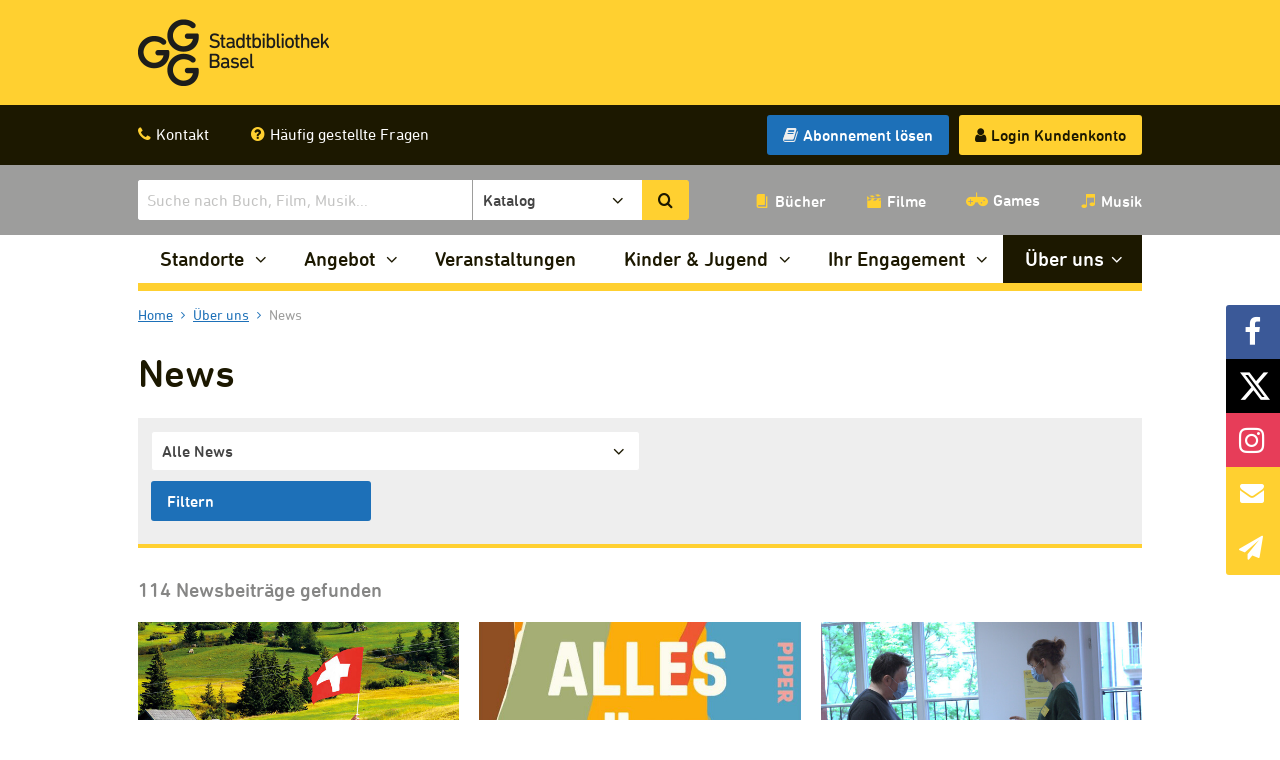

--- FILE ---
content_type: text/html;charset=UTF-8
request_url: https://www.stadtbibliothekbasel.ch/de/news.html?news_recpage=6
body_size: 12260
content:
	<!DOCTYPE HTML>
<html lang="de-CH" class="lang-de no-js no-touch modern-browser">
<head>
<meta http-equiv="X-UA-Compatible" content="IE=edge">
<meta name="robots" content="index, follow" />
<meta name="revisit-after" content="5 days" />


<meta charset="UTF-8" />

<title>News - GGG Stadtbibliothek Basel</title>
<meta name="keywords" content="ABG, GGG, Basel, Bibliothek, Bibliotheken, Mediothek, Stadtbibliothek, Buch, Bücher, Medien, lesen, Regio, öffentlich, Veranstaltung, Veranstaltungen, Leseförderung, read, public, library, book" />
<meta name="description" content="GGG Stadtbibliothek Basel" />
<meta name="author" content="GGG Stadtbibliothek Basel" />
<meta name="geo.region" content="CH" />
<link rel="shortcut icon" href="/favicon.ico?_1768396450000" />
<link rel="icon" href="/favicon.ico?_1768396450000" type="image/ico" />
<link rel="canonical" href="https://www.stadtbibliothekbasel.ch/de/news.html" />
<link rel="apple-touch-icon" sizes="180x180" href="/img/favicons/apple-touch-icon.png">
<link rel="icon" type="image/png" sizes="32x32" href="/img/favicons/favicon-32x32.png">
<link rel="icon" type="image/png" sizes="16x16" href="/img/favicons/favicon-16x16.png">
<link rel="manifest" href="/img/favicons/manifest.json">
<link rel="mask-icon" href="/img/favicons/safari-pinned-tab.svg">
<meta name="theme-color" content="#ffd000">
<meta name="viewport" content="initial-scale=1" />

<link rel="dns-prefetch" href="//www.googletagmanager.com">
<link rel="preload" crossorigin href="/css/fonts/3c86cc77-75e3-424d-a62e-ddcba8cb6458.woff2" as="font">
<link rel="preload" crossorigin href="/css/fonts/a97ce140-d04b-430b-a41b-56ea0794c997.woff" as="font">
<link rel="preload" crossorigin href="/css/fonts/8436c5b3-8af1-40f9-acd7-48dfdcaeac50.woff2" as="font">
<link rel="preload" crossorigin href="/css/fonts/b03c5cd2-c6ad-4764-9cab-bf6211f181a7.woff" as="font">
<link rel="preload" crossorigin href="/css/fonts/1120eb10-bbb9-40ce-8295-69fe28a06b68.woff2" as="font">
<link rel="preload" crossorigin href="/css/fonts/97252acf-16d3-480c-8269-89ea815e4179.woff" as="font">
<link rel="preload" crossorigin href="/css/fonts/Stadtbibliothek-Basel-Iconfont.woff2?aj6o0d" as="font">
<link rel="preload" crossorigin href="/css/fonts/Stadtbibliothek-Basel-Iconfont.woff?aj6o0d" as="font">
<link rel="preload" crossorigin href="/img/logo.png" as="image">
<link rel="preload" crossorigin href="/img/logo@2x.png" as="image">

<meta property="og:title" content="News - GGG Stadtbibliothek Basel" />
<meta property="og:type" content="company"/>
<meta property="og:url" content="https://www.stadtbibliothekbasel.ch/de/news.html" />
<meta property="og:site_name" content="GGG Stadtbibliothek Basel" />
<meta property="og:description" content="GGG Stadtbibliothek Basel"/>
<meta property="og:latitude" content="47.557046" />
<meta property="og:longitude" content="7.587427" />
<meta property="og:locality" content="Basel" />
<meta property="og:street-address" content="Gerbergasse 24" />
<meta property="og:region" content="Basel" />
<meta property="og:postal-code" content="4001" />
<meta property="og:country-name" content="CH" />
<meta property="og:email" content="info@stadtbibliothekbasel.ch" />
<meta property="og:phone_number" content="061 264 11 11" />
<meta property="og:image" content="https://www.stadtbibliothekbasel.ch/img/fb-logo.png" />
<meta property="og:image:width" content="0" />
<meta property="og:image:height" content="0" />

<link rel="stylesheet" href="/standard/compressed/4760dfbc987e602102b36ba37e896bf0.css" type="text/css" media="all" />
<link rel="stylesheet" href="/standard/compressed/bd745371fd751c7f04b9aec2d4930030.css" type="text/css" media="print" />



<!-- Global site tag (gtag.js) - Google Analytics -->
<script async src="https://www.googletagmanager.com/gtag/js?id=UA-940353-1"></script>
<script>
	window.dataLayer = window.dataLayer || [];
	function gtag(){dataLayer.push(arguments);}
	gtag('js', new Date());
	gtag('config', 'UA-940353-1', { 'anonymize_ip': true });
</script>
</head>

<body  class="pagelayout1 navitem-1 actpage-10 ">


<!-- Root element of PhotoSwipe. Must have class pswp. -->
<div class="pswp hide-for-print" tabindex="-1" role="dialog" aria-hidden="true">

    <!-- Background of PhotoSwipe.
         It's a separate element as animating opacity is faster than rgba(). -->
    <div class="pswp__bg"></div>

    <!-- Slides wrapper with overflow:hidden. -->
    <div class="pswp__scroll-wrap">

        <!-- Container that holds slides.
            PhotoSwipe keeps only 3 of them in the DOM to save memory.
            Don't modify these 3 pswp__item elements, data is added later on. -->
        <div class="pswp__container">
            <div class="pswp__item"></div>
            <div class="pswp__item"></div>
            <div class="pswp__item"></div>
        </div>

        <!-- Default (PhotoSwipeUI_Default) interface on top of sliding area. Can be changed. -->
        <div class="pswp__ui pswp__ui--hidden">

            <div class="pswp__top-bar">

                <!--  Controls are self-explanatory. Order can be changed. -->

                <div class="pswp__counter"></div>

                <button class="pswp__button pswp__button--close" title="Close (Esc)"></button>

                
                
                
                <div class="pswp__preloader">
                    <div class="pswp__preloader__icn">
                      <div class="pswp__preloader__cut">
                        <div class="pswp__preloader__donut"></div>
                      </div>
                    </div>
                </div>
            </div>

            <div class="pswp__share-modal pswp__share-modal--hidden pswp__single-tap">
                <div class="pswp__share-tooltip"></div>
            </div>

            <button class="pswp__button pswp__button--arrow--left" title="Previous (arrow left)">
            </button>

            <button class="pswp__button pswp__button--arrow--right" title="Next (arrow right)">
            </button>

            <div class="pswp__caption">
                <div class="pswp__caption__center"></div>
            </div>

        </div>

    </div>

</div><nav class="accesskey-wrapper hide-for-print">
    <ul class="accesskey-wrapper__list">
        <li class="accesskey-wrapper__item"><a href="/" class="accesskey-wrapper__link" accesskey="0">zur Startseite</a></li>
        <li class="accesskey-wrapper__item"><a href="#navigation" class="accesskey-wrapper__link" accesskey="1">zur Hauptnavigation</a></li>
        <li class="accesskey-wrapper__item"><a href="#maincontent" class="accesskey-wrapper__link" accesskey="2">zum Hauptinhalt</a></li>
        <li class="accesskey-wrapper__item"><a href="/de/contactform.html" class="accesskey-wrapper__link" accesskey="3">zum Kontaktformular</a></li>
        <li class="accesskey-wrapper__item"><a href="#searchtext" class="accesskey-wrapper__link" accesskey="5">zum Suchformular</a></li>
    </ul>
</nav><noscript>
<div class="javascript-disabled hide-for-print">
    <div class="row">
        <div class="small-12 columns">
           Um den vollen Funktionsumfang dieser Webseite zu erfahren, benötigen Sie JavaScript. Hier finden Sie die <a href="http://www.enable-javascript.com/de/" target="_blank" rel="noopener">Anleitung wie Sie JavaScript in Ihrem Browser einschalten</a>.
        </div>
     </div>
</div>
</noscript> 
    
            
    <div class="resp-sharing-button__bar show-for-xlarge hide-for-print">
        <!-- Sharingbutton Facebook -->
        <a class="resp-sharing-button__link" href="https://www.facebook.com/GGGStadtbibliothekBasel/" target="_blank" rel="noopener" title="Stadtbibliothek Basel auf Facebook">
            <div class="resp-sharing-button resp-sharing-button--facebook resp-sharing-button--small">
                <div aria-hidden="true" class="resp-sharing-button__icon resp-sharing-button__icon--solid">
                    <span class="visuallyhidden">Stadtbibliothek Basel auf Facebook</span>
                 </div>
            </div>
        </a>

        <!-- Sharingbutton x -->
        <a class="resp-sharing-button__link" href="https://x.com/gggbibliothek" target="_blank" rel="noopener" title="Stadtbibliothek Basel auf X">
            <div class="resp-sharing-button resp-sharing-button--x resp-sharing-button--small">
                <div aria-hidden="true" class="resp-sharing-button__icon resp-sharing-button__icon--solid">
                    <span class="visuallyhidden">Stadtbibliothek Basel auf X</span>
                </div>
            </div>
        </a>

        <!-- Sharingbutton Instagram -->
        <a class="resp-sharing-button__link" href="https://www.instagram.com/gggstadtbibliothekbasel/" target="_blank" rel="noopener" title="Stadtbibliothek Basel auf Instagram">
            <div class="resp-sharing-button resp-sharing-button--instagram resp-sharing-button--small">
                <div aria-hidden="true" class="resp-sharing-button__icon resp-sharing-button__icon--solid">
                   <span class="visuallyhidden">Stadtbibliothek Basel auf Instagram</span>
                </div>
            </div>
        </a>

        <!-- Sharingbutton E-Mail -->
        <a class="resp-sharing-button__link" href="/de/contactform.html" target="_self" rel="noopener" title="Stadtbibliothek Basel per Mail">
            <div class="resp-sharing-button resp-sharing-button--email resp-sharing-button--small">
                <div aria-hidden="true" class="resp-sharing-button__icon resp-sharing-button__icon--solid">
                   <span class="visuallyhidden">Stadtbibliothek Basel per Mail</span>
                </div>
            </div>
        </a>

        <!-- Sharingbutton Newsletter -->
        <a class="resp-sharing-button__link" href="/de/newsletter.html" target="_self" rel="noopener" title="Stadtbibliothek Basel per Newsletter">
            <div class="resp-sharing-button resp-sharing-button--newsletter resp-sharing-button--small">
                <div aria-hidden="true" class="resp-sharing-button__icon resp-sharing-button__icon--solid">
                   <span class="visuallyhidden">Stadtbibliothek Basel per Newsletter</span>
                </div>
            </div>
        </a>

    </div>

<div class="stadtbibliothek-basel">
    <header class="mainheader hide-for-print" role="banner">
    <div class="mainheader__topbar">
        <div class="row">
            <div class="small-12 columns">
                <div class="mainheader__brand">
                    <a class="sitebranding__link" href="/de/" title="GGG Stadtbibliothek Basel">
                      <img class="sitebranding__image" src="/img/logo.png?_1768396450000" srcset="/img/logo.png?_1768396450000 1x, /img/logo@2x.png?_1768396450000 2x" width="192" height="68" alt="GGG Stadtbibliothek Basel" title="GGG Stadtbibliothek Basel">
                    </a>
                    <a href="#" class="mainheader__menu-btn menu-btn hide-for-large">
                        <div class="nav-toggle__hamburger" aria-hidden="true">
                            <span></span>
                            <span></span>
                            <span></span>
                            <span></span>
                        </div>
                        <span class="menu-txt">Menu</span>
                    </a>
                    
                 </div>
            </div>
        </div>
    </div>
    <div class="mainheader__service">
        <div class="row">
            <div class="small-12 columns mainheader__div show-for-large">
                <nav class="servicenav show-for-large">
                                            <ul class="servicenav__list">
                                                                                                                                                                                                                                                                    <li class="servicenav__item ">
                                    <a class="servicenav__link" href="/de/contactform.html" >Kontakt</a>
                                </li>
                                                                                            <li class="servicenav__item ">
                                    <a class="servicenav__link" href="/de/faq.html" >H&auml;ufig gestellte Fragen</a>
                                </li>
                                                    </ul>
                                    </nav>
                <div class="servicenav__btn">
                    <a href="/de/abobestellen.html" class="btn btn--icon btn--beta iconabo-btn" title="Abonnement l&ouml;sen">
    <span class="show-for-medium hide-for-large">Abo</span>
    <span class="show-for-large">Abonnement l&ouml;sen</span>
</a>
<a href="https://katalog.stadtbibliothekbasel.ch/GGG/WebOPAC/account/login" target="_blank" rel="noopener" class="btn btn--icon iconlogin-btn" title="Login Kundenkonto">
    <span class="show-for-medium hide-for-large">Login</span>
    <span class="show-for-large">Login Kundenkonto</span>
</a>                </div>
            </div>
        </div>
    </div>
    <div class="mainheader__search">
        <div class="row">
            <div class="small-12 columns mainheader__div mainheader__div--alpha">

                <form  action="" class="searchform" method="get">
                    <fieldset class="searchform__fieldset">
                        <legend class="searchform__legend" aria-hidden="true">Suchformular</legend>
                        <div class="searchform__wrap">
                            <div class="searchform__div">
                                <label for="searchtext" class="visuallyhidden">Suchen</label>
                                <input name="searchtext" id="searchtext" class="searchform__input" type="search" placeholder="Suche nach Buch, Film, Musik..." />
                                <label for="search-choice" class="visuallyhidden">Suchen in</label>
                                                                <select name="select-choice" id="search-choice" class="searchform__choice">
                                    <option  value="1">Katalog</option>
                                    <option  value="2">Veranstaltung</option>
                                    <option  value="3">Webseite</option>
                                </select>
                                <button class="btn btn--search icon-search" type="submit" title="Suchen">
                                    <span class="visuallyhidden">Suchen</span>
                                </button>
                            </div>
                            <div class="servicenav__btn hide-for-large">
                                <a href="/de/abobestellen.html" class="btn btn--icon btn--beta iconabo-btn" title="Abonnement l&ouml;sen">
    <span class="show-for-medium hide-for-large">Abo</span>
    <span class="show-for-large">Abonnement l&ouml;sen</span>
</a>
<a href="https://katalog.stadtbibliothekbasel.ch/GGG/WebOPAC/account/login" target="_blank" rel="noopener" class="btn btn--icon iconlogin-btn" title="Login Kundenkonto">
    <span class="show-for-medium hide-for-large">Login</span>
    <span class="show-for-large">Login Kundenkonto</span>
</a>                            </div>
                        </div>
                    </fieldset>
                </form>

                <nav class="servicenav-category">
                                            <ul class="servicenav-category__list">
                                                                                            <li class="servicenav-category__item ">
                                    <a class="servicenav-category__link servicenav-category__link--alpha" href="/de/buecher-_content---1--1119.html" >B&uuml;cher</a>
                                </li>
                                                                                            <li class="servicenav-category__item ">
                                    <a class="servicenav-category__link servicenav-category__link--alpha" href="/de/filme-_content---1--1120.html" >Filme</a>
                                </li>
                                                                                            <li class="servicenav-category__item ">
                                    <a class="servicenav-category__link servicenav-category__link--alpha" href="/de/games-_content---1--1121.html" >Games</a>
                                </li>
                                                                                            <li class="servicenav-category__item ">
                                    <a class="servicenav-category__link servicenav-category__link--alpha" href="/de/musik.html" >Musik</a>
                                </li>
                                                    </ul>
                                    </nav>

            </div>
        </div>
    </div>
    <div class="mainheader__navigation-desktop show-for-large">
        <div class="row">
            <div class="small-12 columns">
                <nav class="mainnav" id="navigation">
                        <ul class="mainnav__list mainnav__list-level1">
        
                        
            <li class="mainnav__item mainnav__item-level1 mainnav__item-level1--hassub   ">
                <a class="mainnav__link mainnav__link-level1" href="/de/standorte.html" >
                    Standorte
                </a>
                                    <ul class="mainnav__list mainnav__list-level2">
                        
                                                        
                            <li class="mainnav__item mainnav__item-level2 ">
                                <a class="mainnav__link mainnav__link-level2" href="/de/schmiedenhof.html" >
                                    <span class="mainnav__linktext-level2">Schmiedenhof</span>
                                </a>
                            </li>
                        
                                                        
                            <li class="mainnav__item mainnav__item-level2 ">
                                <a class="mainnav__link mainnav__link-level2" href="/de/baselwest.html" >
                                    <span class="mainnav__linktext-level2">Basel West</span>
                                </a>
                            </li>
                        
                                                        
                            <li class="mainnav__item mainnav__item-level2 ">
                                <a class="mainnav__link mainnav__link-level2" href="/de/binningen.html" >
                                    <span class="mainnav__linktext-level2">Binningen</span>
                                </a>
                            </li>
                        
                                                        
                            <li class="mainnav__item mainnav__item-level2 ">
                                <a class="mainnav__link mainnav__link-level2" href="/de/blaesi-provisorium.html" >
                                    <span class="mainnav__linktext-level2">Bl&auml;si: Provisorium im Union</span>
                                </a>
                            </li>
                        
                                                        
                            <li class="mainnav__item mainnav__item-level2 ">
                                <a class="mainnav__link mainnav__link-level2" href="/de/breite.html" >
                                    <span class="mainnav__linktext-level2">Breite</span>
                                </a>
                            </li>
                        
                                                        
                            <li class="mainnav__item mainnav__item-level2 ">
                                <a class="mainnav__link mainnav__link-level2" href="/de/gundeldingen.html" >
                                    <span class="mainnav__linktext-level2">Gundeldingen</span>
                                </a>
                            </li>
                        
                                                        
                            <li class="mainnav__item mainnav__item-level2 ">
                                <a class="mainnav__link mainnav__link-level2" href="/de/hirzbrunnen.html" >
                                    <span class="mainnav__linktext-level2">Hirzbrunnen</span>
                                </a>
                            </li>
                        
                                                        
                            <li class="mainnav__item mainnav__item-level2 ">
                                <a class="mainnav__link mainnav__link-level2" href="/de/neubad.html" >
                                    <span class="mainnav__linktext-level2">Neubad</span>
                                </a>
                            </li>
                        
                                                        
                            <li class="mainnav__item mainnav__item-level2 ">
                                <a class="mainnav__link mainnav__link-level2" href="/de/stjohannjukibu.html" >
                                    <span class="mainnav__linktext-level2">St. Johann JUKIBU</span>
                                </a>
                            </li>
                        
                                                        
                            <li class="mainnav__item mainnav__item-level2 ">
                                <a class="mainnav__link mainnav__link-level2" href="/de/rueckgabekaesten.html" >
                                    <span class="mainnav__linktext-level2">R&uuml;ckgabek&auml;sten</span>
                                </a>
                            </li>
                        
                                                        
                            <li class="mainnav__item mainnav__item-level2 ">
                                <a class="mainnav__link mainnav__link-level2" href="/de/weitere-standorte-_content---1--1111.html" >
                                    <span class="mainnav__linktext-level2">Weitere Standorte</span>
                                </a>
                            </li>
                                            </ul>
                            </li>
        
                        
            <li class="mainnav__item mainnav__item-level1 mainnav__item-level1--hassub   ">
                <a class="mainnav__link mainnav__link-level1" href="/de/angebot.html" >
                    Angebot
                </a>
                                    <ul class="mainnav__list mainnav__list-level2">
                        
                                                        
                            <li class="mainnav__item mainnav__item-level2 ">
                                <a class="mainnav__link mainnav__link-level2" href="/de/abobestellen.html" >
                                    <span class="mainnav__linktext-level2">Abonnemente</span>
                                </a>
                            </li>
                        
                                                        
                            <li class="mainnav__item mainnav__item-level2 ">
                                <a class="mainnav__link mainnav__link-level2" href="/de/kunden.html" >
                                    <span class="mainnav__linktext-level2">Infos f&uuml;r Kund:innen</span>
                                </a>
                            </li>
                        
                                                        
                            <li class="mainnav__item mainnav__item-level2 ">
                                <a class="mainnav__link mainnav__link-level2" href="/de/click-collect-_content---1--1127.html" >
                                    <span class="mainnav__linktext-level2">Click &amp; Collect</span>
                                </a>
                            </li>
                        
                                                        
                            <li class="mainnav__item mainnav__item-level2 ">
                                <a class="mainnav__link mainnav__link-level2" href="https://katalog.stadtbibliothekbasel.ch/ggg/webopac" >
                                    <span class="mainnav__linktext-level2">Katalog</span>
                                </a>
                            </li>
                        
                                                        
                            <li class="mainnav__item mainnav__item-level2 ">
                                <a class="mainnav__link mainnav__link-level2" href="/de/fuehrungen.html" >
                                    <span class="mainnav__linktext-level2">F&uuml;hrungen</span>
                                </a>
                            </li>
                        
                                                        
                            <li class="mainnav__item mainnav__item-level2 ">
                                <a class="mainnav__link mainnav__link-level2" href="/de/e-medien.html" >
                                    <span class="mainnav__linktext-level2">Digitale Bibliothek</span>
                                </a>
                            </li>
                        
                                                        
                            <li class="mainnav__item mainnav__item-level2 ">
                                <a class="mainnav__link mainnav__link-level2" href="/de/kurse-und-beratung.html" >
                                    <span class="mainnav__linktext-level2">Kurse &amp; Beratung</span>
                                </a>
                            </li>
                        
                                                        
                            <li class="mainnav__item mainnav__item-level2 ">
                                <a class="mainnav__link mainnav__link-level2" href="/de/schreib-dein-buch-_content---1--1134.html" >
                                    <span class="mainnav__linktext-level2">Schreib dein Buch!</span>
                                </a>
                            </li>
                        
                                                        
                            <li class="mainnav__item mainnav__item-level2 ">
                                <a class="mainnav__link mainnav__link-level2" href="/de/open-library-_content---1--1135.html" >
                                    <span class="mainnav__linktext-level2">Open Library</span>
                                </a>
                            </li>
                        
                                                        
                            <li class="mainnav__item mainnav__item-level2 ">
                                <a class="mainnav__link mainnav__link-level2" href="/de/ukraine-_content---1--1140.html" >
                                    <span class="mainnav__linktext-level2">Ukraine / &#1087;&#1088;&#1086;&#1087;&#1086;&#1079;&#1080;&#1094;&#1110;&#1103;</span>
                                </a>
                            </li>
                        
                                                        
                            <li class="mainnav__item mainnav__item-level2 ">
                                <a class="mainnav__link mainnav__link-level2" href="/de/was-liest-du-wer-bist-du-_content---1--1145.html" >
                                    <span class="mainnav__linktext-level2">Was liest du? Wer bist du?</span>
                                </a>
                            </li>
                                            </ul>
                            </li>
        
                        
            <li class="mainnav__item mainnav__item-level1   ">
                <a class="mainnav__link mainnav__link-level1" href="/de/veranstaltungen.html" >
                    Veranstaltungen
                </a>
                            </li>
        
                        
            <li class="mainnav__item mainnav__item-level1 mainnav__item-level1--hassub   ">
                <a class="mainnav__link mainnav__link-level1" href="/de/kinder-und-jugend.html" >
                    Kinder &amp; Jugend
                </a>
                                    <ul class="mainnav__list mainnav__list-level2">
                        
                                                        
                            <li class="mainnav__item mainnav__item-level2 ">
                                <a class="mainnav__link mainnav__link-level2" href="/de/kinder.html" >
                                    <span class="mainnav__linktext-level2">Kinder</span>
                                </a>
                            </li>
                        
                                                        
                            <li class="mainnav__item mainnav__item-level2 ">
                                <a class="mainnav__link mainnav__link-level2" href="/de/youthplatform.html" >
                                    <span class="mainnav__linktext-level2">Jugend</span>
                                </a>
                            </li>
                        
                                                        
                            <li class="mainnav__item mainnav__item-level2 ">
                                <a class="mainnav__link mainnav__link-level2" href="/de/schule---1--1019.html" >
                                    <span class="mainnav__linktext-level2">Schule &amp; Bibliothek</span>
                                </a>
                            </li>
                        
                                                        
                            <li class="mainnav__item mainnav__item-level2 ">
                                <a class="mainnav__link mainnav__link-level2" href="/de/lesespass-_content---1--1154.html" >
                                    <span class="mainnav__linktext-level2">LeseSpass</span>
                                </a>
                            </li>
                                            </ul>
                            </li>
        
                        
            <li class="mainnav__item mainnav__item-level1 mainnav__item-level1--hassub   ">
                <a class="mainnav__link mainnav__link-level1" href="/de/engagement.html" >
                    Ihr Engagement
                </a>
                                    <ul class="mainnav__list mainnav__list-level2">
                        
                                                        
                            <li class="mainnav__item mainnav__item-level2 ">
                                <a class="mainnav__link mainnav__link-level2" href="/de/spenden.html" >
                                    <span class="mainnav__linktext-level2">Spenden</span>
                                </a>
                            </li>
                        
                                                        
                            <li class="mainnav__item mainnav__item-level2 ">
                                <a class="mainnav__link mainnav__link-level2" href="/de/freundschaftsaboamici.html" >
                                    <span class="mainnav__linktext-level2">Freundschaftsabo Amici</span>
                                </a>
                            </li>
                        
                                                        
                            <li class="mainnav__item mainnav__item-level2 ">
                                <a class="mainnav__link mainnav__link-level2" href="/de/Iselin.html" >
                                    <span class="mainnav__linktext-level2">Iselin Karte</span>
                                </a>
                            </li>
                        
                                                        
                            <li class="mainnav__item mainnav__item-level2 ">
                                <a class="mainnav__link mainnav__link-level2" href="/de/mithelfen-_content---1--1132.html" >
                                    <span class="mainnav__linktext-level2">Mithelfen</span>
                                </a>
                            </li>
                                            </ul>
                            </li>
        
                        
            <li class="mainnav__item mainnav__item-level1 mainnav__item-level1--hassub  mainnav__item-level1--active ">
                <a class="mainnav__link mainnav__link-level1" href="/de/ueberuns.html" >
                    &Uuml;ber uns
                </a>
                                    <ul class="mainnav__list mainnav__list-level2">
                        
                                                        
                            <li class="mainnav__item mainnav__item-level2 mainnav__item-level2--active">
                                <a class="mainnav__link mainnav__link-level2" href="/de/news.html" >
                                    <span class="mainnav__linktext-level2">News</span>
                                </a>
                            </li>
                        
                                                        
                            <li class="mainnav__item mainnav__item-level2 ">
                                <a class="mainnav__link mainnav__link-level2" href="/de/leitbild.html" >
                                    <span class="mainnav__linktext-level2">Leitbild &amp; Organigramm</span>
                                </a>
                            </li>
                        
                                                        
                            <li class="mainnav__item mainnav__item-level2 ">
                                <a class="mainnav__link mainnav__link-level2" href="/de/gggkommission.html" >
                                    <span class="mainnav__linktext-level2">GGG Basel &amp; Kommission der Stadtbibliothek</span>
                                </a>
                            </li>
                        
                                                        
                            <li class="mainnav__item mainnav__item-level2 ">
                                <a class="mainnav__link mainnav__link-level2" href="/de/geschaeftsleitung.html" >
                                    <span class="mainnav__linktext-level2">Gesch&auml;ftsleitung</span>
                                </a>
                            </li>
                        
                                                        
                            <li class="mainnav__item mainnav__item-level2 ">
                                <a class="mainnav__link mainnav__link-level2" href="/de/mitarbeitende.html" >
                                    <span class="mainnav__linktext-level2">Mitarbeitende</span>
                                </a>
                            </li>
                        
                                                        
                            <li class="mainnav__item mainnav__item-level2 ">
                                <a class="mainnav__link mainnav__link-level2" href="/de/ansprechpersonen.html" >
                                    <span class="mainnav__linktext-level2">Ansprechpersonen</span>
                                </a>
                            </li>
                        
                                                        
                            <li class="mainnav__item mainnav__item-level2 ">
                                <a class="mainnav__link mainnav__link-level2" href="/de/OffeneStellen.html" >
                                    <span class="mainnav__linktext-level2">Offene Stellen</span>
                                </a>
                            </li>
                        
                                                        
                            <li class="mainnav__item mainnav__item-level2 ">
                                <a class="mainnav__link mainnav__link-level2" href="/de/Ausbildung.html" >
                                    <span class="mainnav__linktext-level2">Ausbildung</span>
                                </a>
                            </li>
                        
                                                        
                            <li class="mainnav__item mainnav__item-level2 ">
                                <a class="mainnav__link mainnav__link-level2" href="/de/jahresberichte.html" >
                                    <span class="mainnav__linktext-level2">Jahresberichte</span>
                                </a>
                            </li>
                        
                                                        
                            <li class="mainnav__item mainnav__item-level2 ">
                                <a class="mainnav__link mainnav__link-level2" href="/de/presse.html" >
                                    <span class="mainnav__linktext-level2">Presse</span>
                                </a>
                            </li>
                                            </ul>
                            </li>
            </ul>
                </nav>
            </div>
        </div>
    </div>
</header>    <section class="maincontainer">
        <article id="maincontent" class="maincontent">
                            <div class="row row--maincontent">
                    <div class="printheader show-for-print">
    <img class="printlogo" src="/img/logo@2x.png?_1768396450000" width="192" height="68" alt="GGG Stadtbibliothek Basel" title="GGG Stadtbibliothek Basel">
    <div itemscope itemtype="http://schema.org/Organization" class="hide-for-print">
        <span itemprop="name">GGG Stadtbibliothek Basel</span>
        <div itemprop="address" itemscope itemtype="http://schema.org/PostalAddress">
            <span itemprop="streetAddress">Gerbergasse 24</span><br />
            <span itemprop="postalCode">4001</span>
            <span itemprop="addressLocality">Basel, CH</span>
        </div>
        <span itemprop="telephone">061 264 11 11,</span><br />
        <span itemprop="email">info@stadtbibliothekbasel.ch</span>
    </div>
</div>
                                            
<div class="small-12 columns show-for-medium">
    <nav class="locationpointer">
        <ul itemscope itemtype="http://schema.org/BreadcrumbList" class="locationpointer__list">
            <li itemprop="itemListElement" itemscope itemtype="http://schema.org/ListItem" class="locationpointer__item">
                <a href="/de/home.html" itemprop="item" class="locationpointer__link">
                    <span itemprop="name" class="locationpointer__txt">Home</span>
                </a>
                <meta itemprop="position" content="1" />
            </li>

                                                        
                                                            
                                    <li itemprop="itemListElement" itemscope itemtype="http://schema.org/ListItem" class="locationpointer__item">
                        <span class="icon locationpointer__icon icon-angle-right"></span>
                                                    <a href="/de/ueberuns.html" itemprop="item"><span itemprop="name" class="locationpointer__link">&Uuml;ber uns</span></a>
                                                <meta itemprop="position" content="2" />
                    </li>
                                                                                
                                    <li itemprop="itemListElement" itemscope itemtype="http://schema.org/ListItem" class="locationpointer__item">
                        <span class="icon locationpointer__icon icon-angle-right"></span>
                                                    <span class="locationpointer__txt  locationpointer__txt--active " itemprop="name">News</span>
                                                <meta itemprop="position" content="3" />
                    </li>
                                                        </ul>
    </nav>
</div>                        <div class="small-12 medium-10 large-8 columns">
                            <h1>News</h1>
                        </div>
                    
                                                                
<div class="layout-fullwidth layout-2001">
    <div class="row row--reset">
        <div class="small-12 columns">
                            

<form id="news-filter" action="#news-filter" method="get" >
    <div class="row filter hide-for-print">
        <div class="small-12 medium-12 columns">
            <div class="filter__card">
                <div class="filter__content">
                                        <select id="newsrubric-filter" name="newsrubric" class="filter__select filter__choice">
                        <option value="/de/news.html">Alle News</option>
                        	                                                	                        	                        	<option value="/de/info-_content---1--84.html"  >Info</option>
	                                                	                        	                        	<option value="/de/medienmitteilung-_content---1--1037.html"  >Medienmitteilung</option>
	                                                	                        	                        	<option value="/de/tipp-_content---1--64.html"  >Tipp</option>
	                                                	                        	                        	<option value="/de/tipp-buch-_content---1--361.html"  >Tipp - Buch</option>
	                                                	                        	                        	<option value="/de/tipp-film-_content---1--375.html"  >Tipp - Film</option>
	                                                	                        	                        	<option value="/de/tipp-musik-_content---1--103.html"  >Tipp - Musik</option>
	                                                	                        	                        	<option value="/de/veranstaltungen-_content---1--78.html"  >Veranstaltungen</option>
	                                                                    </select>
                    <input class="btn btn--beta btn--max-mobile btn--min-events" id="buttonFilter" value="Filtern" type="submit"/>
                </div>
            </div>
            <p class="filter__info">114 Newsbeitr&auml;ge gefunden</p>
        </div>
    </div>
</form>

<div class="row ">                            <div class="small-12 medium-6 large-4 columns cards__item news">
    <div class="card card-news">
       <a href="/de/alpenwind-_content---1--64--2163.html"  title="Alpenwind">
            <figure class="card__image">
                                    <img class="is-lazyload" src="/img/placeholder-grey-1x1.png?_1768396450000" data-src="/api/rm/28Q5NWMRF6QQ6PG/alpenwind-web-1.jpg" alt="Alpenwind">
                            </figure>
        </a>
        <div class="card__content card__content--alpha">
            <div class="card__text--top">
                <p class="card__headline">Tipp</p>
                            </div>
            <h3 class="card__title">Alpenwind</h3>
            <div class="card__text">
                <p>Diese Medien entf&uuml;hren in majest&auml;tische Bergwelten: Wir stellen Romane, Sachb&uuml;cher und Filme mit Schauplatz Alpen vor.
</p>
            </div>
            <a href="/de/alpenwind-_content---1--64--2163.html" class="card__link icon-link icon-link--news"  title="Alpenwind">
                Mehr lesen
            </a>
        </div>
    </div>
</div>                            <div class="small-12 medium-6 large-4 columns cards__item news">
    <div class="card card-news">
       <a href="/de/alles-glaenzt-von-jacqueline-woodson-_content---1--361--2053.html"  title="Alles glänzt von Jacqueline Woodson">
            <figure class="card__image">
                                    <img class="is-lazyload" src="/img/placeholder-grey-1x1.png?_1768396450000" data-src="/api/rm/EA4MK5M75J959A9/newsbuchtippallesglaenzt-1.jpg" alt="Alles glänzt von Jacqueline Woodson">
                            </figure>
        </a>
        <div class="card__content card__content--alpha">
            <div class="card__text--top">
                <p class="card__headline">Tipp - Buch</p>
                            </div>
            <h3 class="card__title">Alles glänzt von Jacqueline Woodson</h3>
            <div class="card__text">
                <p>Eine ber&uuml;hrende Familiengeschichte, die von der Sklaverei bis zur Teenager-Schwangerschaft und &laquo;Nine-Eleven&raquo; Drama alles enth&auml;lt&hellip;</p>
            </div>
            <a href="/de/alles-glaenzt-von-jacqueline-woodson-_content---1--361--2053.html" class="card__link icon-link icon-link--news"  title="Alles glänzt von Jacqueline Woodson">
                Mehr lesen
            </a>
        </div>
    </div>
</div>                            <div class="small-12 medium-6 large-4 columns cards__item news">
    <div class="card card-news">
       <a href="/de/mithelfen-_content---1--1132--2048.html"  title="GGG Digi Coach gesucht">
            <figure class="card__image">
                                    <img class="is-lazyload" src="/img/placeholder-grey-1x1.png?_1768396450000" data-src="/api/rm/4ED9VAT9B7W6W48/bnf9liaw-7.jpg" alt="GGG Digi Coach gesucht">
                            </figure>
        </a>
        <div class="card__content card__content--alpha">
            <div class="card__text--top">
                <p class="card__headline">Info</p>
                            </div>
            <h3 class="card__title">GGG Digi Coach gesucht</h3>
            <div class="card__text">
                <p>Zur digitalen Unterst&uuml;tzung Ratsuchender in den BibliothekenSchmiedenhof und Gundeldingenbieten wir Ihnen eine ehrenamtliche T&auml;tigkeit.&hellip;</p>
            </div>
            <a href="/de/mithelfen-_content---1--1132--2048.html" class="card__link icon-link icon-link--news"  title="GGG Digi Coach gesucht">
                Mehr lesen
            </a>
        </div>
    </div>
</div>                            <div class="small-12 medium-6 large-4 columns cards__item news">
    <div class="card card-news">
       <a href="/de/im-fallen-lernt-die-feder-fliegen-von-usama-al-shahmani-_content---1--361--2039.html"  title="Im Fallen lernt die Feder fliegen von Usama Al Shahmani">
            <figure class="card__image">
                                    <img class="is-lazyload" src="/img/placeholder-grey-1x1.png?_1768396450000" data-src="/api/rm/43RDU9NQ28GSA87/newsbuchtippusama-7.jpg" alt="Im Fallen lernt die Feder fliegen von Usama Al Shahmani">
                            </figure>
        </a>
        <div class="card__content card__content--alpha">
            <div class="card__text--top">
                <p class="card__headline">Tipp - Buch</p>
                            </div>
            <h3 class="card__title">Im Fallen lernt die Feder fliegen von Usama Al Shahmani</h3>
            <div class="card__text">
                <p>Die irakischst&auml;mmige Aida kam mit ihren Eltern und der &auml;lteren Schwester in die Schweiz. Die M&auml;dchen gehen zur Schule, aber ihre Eltern&hellip;</p>
            </div>
            <a href="/de/im-fallen-lernt-die-feder-fliegen-von-usama-al-shahmani-_content---1--361--2039.html" class="card__link icon-link icon-link--news"  title="Im Fallen lernt die Feder fliegen von Usama Al Shahmani">
                Mehr lesen
            </a>
        </div>
    </div>
</div>                            <div class="small-12 medium-6 large-4 columns cards__item news">
    <div class="card card-news">
       <a href="/de/anohni-my-truth-james-elaine-peter-hujar-kazuo-ohno-_content---1--361--1957.html"  title="Anohni – My truth: James Elaine. Peter Hujar. Kazuo Ohno">
            <figure class="card__image">
                                    <img class="is-lazyload" src="/img/placeholder-grey-1x1.png?_1768396450000" data-src="/api/rm/9SW7743H5S693CM/newsbuchtippanohni-1.jpg" alt="Anohni – My truth: James Elaine. Peter Hujar. Kazuo Ohno">
                            </figure>
        </a>
        <div class="card__content card__content--alpha">
            <div class="card__text--top">
                <p class="card__headline">Tipp - Buch</p>
                            </div>
            <h3 class="card__title">Anohni – My truth: James Elaine. Peter Hujar. Kazuo Ohno</h3>
            <div class="card__text">
                <p>Ein intimer Einblick in das pers&ouml;nliche Werk und die Einfl&uuml;sse auf das Schaffen der K&uuml;nstlerin Anohni. Anliegen allgemein ist: ein Bewu&hellip;</p>
            </div>
            <a href="/de/anohni-my-truth-james-elaine-peter-hujar-kazuo-ohno-_content---1--361--1957.html" class="card__link icon-link icon-link--news"  title="Anohni – My truth: James Elaine. Peter Hujar. Kazuo Ohno">
                Mehr lesen
            </a>
        </div>
    </div>
</div>                            <div class="small-12 medium-6 large-4 columns cards__item news">
    <div class="card card-news">
       <a href="/de/struwwelpeter-eine-haarige-geschichte-_content---1--103--1956.html"  title="Struwwelpeter. Eine (haarige) Geschichte">
            <figure class="card__image">
                                    <img class="is-lazyload" src="/img/placeholder-grey-1x1.png?_1768396450000" data-src="/api/rm/YJEJQU84GPSC2U7/musiktipp-struwwelpeter-1.jpg" alt="Struwwelpeter. Eine (haarige) Geschichte">
                            </figure>
        </a>
        <div class="card__content card__content--alpha">
            <div class="card__text--top">
                <p class="card__headline">Tipp - Musik</p>
                            </div>
            <h3 class="card__title">Struwwelpeter. Eine (haarige) Geschichte</h3>
            <div class="card__text">
                <p>Das Kammerorchester Basel macht Geschichten aus dem &laquo;Struwwelpeter&raquo; zu Klangereignissen.
</p>
            </div>
            <a href="/de/struwwelpeter-eine-haarige-geschichte-_content---1--103--1956.html" class="card__link icon-link icon-link--news"  title="Struwwelpeter. Eine (haarige) Geschichte">
                Mehr lesen
            </a>
        </div>
    </div>
</div>                            <div class="small-12 medium-6 large-4 columns cards__item news">
    <div class="card card-news">
       <a href="/de/lebendige-geschichte-musik-und-gesellschaft-_content---1--103--1717.html"  title="Lebendige Geschichte: Musik und Gesellschaft">
            <figure class="card__image">
                                    <img class="is-lazyload" src="/img/placeholder-grey-1x1.png?_1768396450000" data-src="/api/rm/BJA452KFC9368Y3/musikakademie-buchtipp-musikgesellschaft-1.jpg" alt="Lebendige Geschichte: Musik und Gesellschaft">
                            </figure>
        </a>
        <div class="card__content card__content--alpha">
            <div class="card__text--top">
                <p class="card__headline">Tipp - Musik</p>
                            </div>
            <h3 class="card__title">Lebendige Geschichte: Musik und Gesellschaft</h3>
            <div class="card__text">
                <p>Zwei dicke B&auml;nde, &uuml;ber 1&#39;400 Seiten &ndash; ein W&auml;lzer&hellip;! 421 Essays zur Musikgeschichte in historischer Reihenfolge vom Mitt&hellip;</p>
            </div>
            <a href="/de/lebendige-geschichte-musik-und-gesellschaft-_content---1--103--1717.html" class="card__link icon-link icon-link--news"  title="Lebendige Geschichte: Musik und Gesellschaft">
                Mehr lesen
            </a>
        </div>
    </div>
</div>                            <div class="small-12 medium-6 large-4 columns cards__item news">
    <div class="card card-news">
       <a href="/de/2020zahlen.html"  title="2020 Die Bibliothek in Zahlen">
            <figure class="card__image">
                                    <img class="is-lazyload" src="/img/placeholder-grey-1x1.png?_1768396450000" data-src="/api/rm/PKNZE7EUQC55U3U/folie5-1.jpg" alt="2020 Die Bibliothek in Zahlen">
                            </figure>
        </a>
        <div class="card__content card__content--alpha">
            <div class="card__text--top">
                <p class="card__headline">Medienmitteilung</p>
                                    <p class="card__date">26. Januar 2021</p>
                            </div>
            <h3 class="card__title">2020 Die Bibliothek in Zahlen</h3>
            <div class="card__text">
                <p>Das Jahr 2020 wird in die Geschichtsb&uuml;cher eingehen. Was genau hat aber diese Zeit voller Unsicherheit, Massnahmen und Einschr&auml;nkungen mit u&hellip;</p>
            </div>
            <a href="/de/2020zahlen.html" class="card__link icon-link icon-link--news"  title="2020 Die Bibliothek in Zahlen">
                Mehr lesen
            </a>
        </div>
    </div>
</div>                            <div class="small-12 medium-6 large-4 columns cards__item news">
    <div class="card card-news">
       <a href="/de/kinderliteraturwelt.html"  title="Weihnachtsgeschichten für Kinder">
            <figure class="card__image">
                                    <img class="is-lazyload" src="/img/placeholder-grey-1x1.png?_1768396450000" data-src="/api/rm/6JN4997G868H9D6/bild-1-7.jpg" alt="Weihnachtsgeschichten für Kinder">
                            </figure>
        </a>
        <div class="card__content card__content--alpha">
            <div class="card__text--top">
                <p class="card__headline">Veranstaltungen</p>
                                    <p class="card__date">17. Dezember 2020</p>
                            </div>
            <h3 class="card__title">Weihnachtsgeschichten für Kinder</h3>
            <div class="card__text">
                <p>Weil zur Zeit keine Veranstaltungen stattfinden, gibt es zwei neue weihn&auml;chtliche Geschichten in der Kinderliteraturwelt zu entdecken.
&nbsp;&hellip;</p>
            </div>
            <a href="/de/kinderliteraturwelt.html" class="card__link icon-link icon-link--news"  title="Weihnachtsgeschichten für Kinder">
                Mehr lesen
            </a>
        </div>
    </div>
</div>                            </div>


	<div class="row ">
	    <div class="small-12 columns">
						<div class="pagingbullet content">
				<ul class="pagingbullet-list">
	        <li class="pagingbullet-list__item ">
        	        	        	        	
        										
                   			<a href='https://www.stadtbibliothekbasel.ch/de/news.html?news_recpage=5' data-page="PREV" class="pagingbullet-list__arrow btn btn--gamma ">
       				                		<
                	       			</a>
                    </li>
	        <li class="pagingbullet-list__item  show-for-large ">
        	        	        	        	
        										
                        	<a href='https://www.stadtbibliothekbasel.ch/de/news.html?news_recpage=1' data-page="1" class="pagingbullet-list__pagingbullet pagingbullet btn btn--gamma btn--square ">
            		1
            	</a>
                    </li>
	        <li class="pagingbullet-list__item  show-for-large ">
        	        	        	
        										
                        	                	...
                                    </li>
	        <li class="pagingbullet-list__item  show-for-large ">
        	        	        	        	
        										
                        	<a href='https://www.stadtbibliothekbasel.ch/de/news.html?news_recpage=4' data-page="4" class="pagingbullet-list__pagingbullet pagingbullet btn btn--gamma btn--square ">
            		4
            	</a>
                    </li>
	        <li class="pagingbullet-list__item  show-for-large ">
        	        	        	        	
        										
                        	<a href='https://www.stadtbibliothekbasel.ch/de/news.html?news_recpage=5' data-page="5" class="pagingbullet-list__pagingbullet pagingbullet btn btn--gamma btn--square ">
            		5
            	</a>
                    </li>
	        <li class="pagingbullet-list__item  show-for-large ">
        	        	        	        	
        										
                        	<a href='https://www.stadtbibliothekbasel.ch/de/news.html?news_recpage=6' data-page="6" class="pagingbullet-list__pagingbullet pagingbullet btn btn--gamma btn--square pagingbullet--active">
            		6
            	</a>
                    </li>
	        <li class="pagingbullet-list__item  show-for-large ">
        	        	        	        	
        										
                        	<a href='https://www.stadtbibliothekbasel.ch/de/news.html?news_recpage=7' data-page="7" class="pagingbullet-list__pagingbullet pagingbullet btn btn--gamma btn--square ">
            		7
            	</a>
                    </li>
	        <li class="pagingbullet-list__item  show-for-large ">
        	        	        	        	
        										
                        	<a href='https://www.stadtbibliothekbasel.ch/de/news.html?news_recpage=8' data-page="8" class="pagingbullet-list__pagingbullet pagingbullet btn btn--gamma btn--square ">
            		8
            	</a>
                    </li>
	        <li class="pagingbullet-list__item  show-for-large ">
        	        	        	
        										
                        	                	...
                                    </li>
	        <li class="pagingbullet-list__item  show-for-large ">
        	        	        	        	
        										
                        	<a href='https://www.stadtbibliothekbasel.ch/de/news.html?news_recpage=13' data-page="13" class="pagingbullet-list__pagingbullet pagingbullet btn btn--gamma btn--square ">
            		13
            	</a>
                    </li>
	        <li class="pagingbullet-list__item ">
        	        	        	        	
        										
                   			<a href='https://www.stadtbibliothekbasel.ch/de/news.html?news_recpage=7' data-page="NEXT" class="pagingbullet-list__arrow btn btn--gamma ">
       				                		>
                	       			</a>
                    </li>
	</ul>
			</div>
	    </div>
	</div>
                    </div>
    </div>
</div>                    
                                                        </div>
                    </article>
    </section>
    <footer class="mainfooter" role="contentinfo">
    <div class="mainfooter__top hide-for-print">
        <div class="row">
                                                           <div class="small-12 columns footer-content" id="anchor_YMFRW">
            <h2 class="footer-content__heading footer-content__heading--title">
            Lesen, bilden, unterhalten.
        </h2>
    </div>                                   <div class="small-6 large-3 columns footer-content mainfooter__links mainfooter__links--2" id="anchor_SQBMK">
            <h3 class="footer-content__heading">
            Wichtige Links
        </h3>
                <p><a href="/de/standorte.html">Standorte</a></p>

<p><a href="/de/angebot-_content---1--1009--12.html">Angebot</a></p>

<p><a href="/de/veranstaltungen.html">Veranstaltungen</a></p>

<p><a href="/de/kinder-jugend-_content---1--1018.html">Kinder &amp; Jugend</a></p>

<p><a href="/de/mithelfen-_content---1--1020.html">Ihr Engagement</a></p>

<p><a href="/de/ueber-uns-_content---1--1023.html">&Uuml;ber uns</a></p>

<p><a href="/de/jobs-karriere-_content---1--1053--118.html">Offene Stellen</a></p>

<p><a href="/de/news-_content---1--1--10.html">News</a></p>

<p><a href="/de/presse.html">Presse</a></p>

<p>&nbsp;</p>

    </div>                                   <div class="small-6 large-3 columns footer-content mainfooter__links mainfooter__links--3" id="anchor_RNQFU">
            <h3 class="footer-content__heading">
            Kontakt
        </h3>
                <p><a href="/de/kontakt.html">Kundendienst </a></p>  <p><a href="/de/ansprechpersonen-_content---1--1106--396.html">Verwaltung</a></p>  <p>&nbsp;</p> 
    </div>                                   <div class="small-6 large-3 columns footer-content mainfooter__links mainfooter__links--4" id="anchor_SFNDP">
            <h3 class="footer-content__heading">
            Service
        </h3>
                <p><a href="/de/newsletterabo.html" target="_blank">Newsletter abonnieren </a></p>

<p><a href="/de/faq.html">H&auml;ufig gestellte Fragen</a></p>

<p><a href="/api/rm/V7H8K8N7376G8AB/allgemeine-hausordnung-2.pdf">Allgemeine Hausordnung</a></p>

<p><a href="/api/rm/EHGFZS4X9DQJ35M/datenschutzerklaerung-ggg-dez25.pdf">Datenschutz</a><br />
<br />
<a href="/api/rm/8QUTM2Z2NECYUBH/ggg-stadtbibliothek-basel-videoueberwachungsreglem-2.pdf">Video&uuml;berwachungsreglement</a></p>

<p><a href="/api/rm/9NKDS46G4BM728C/rechtliche-hinweise.pdf">Rechtliche Hinweise</a></p>

    </div>                                   <div class="small-6 large-3 columns footer-content mainfooter__links mainfooter__links--5" id="anchor_OHESU">
            <h3 class="footer-content__heading">
            Impressum
        </h3>
                <p>GGG Stadtbibliothek Basel</p>

<p>Gerbergasse 24<br />
4001 Basel</p>

<p>E-Mail: <a href="mailto:info@stadtbibliothekbasel.ch">info@stadtbibliothekbasel.ch</a><br />
Telefon: 061 264 11 11</p>

    </div>                                                                          <div class="small-6 large-3 columns footer-content" id="anchor_AURAS">
            <h3 class="footer-content__heading">
            Social Media
        </h3>
                <p class="footer-content__link footer-content__link--facebook">
            <a href="https://www.facebook.com/GGGStadtbibliothekBasel/" title="facebook" target="_blank" rel="noopener">Facebook</a>
        </p>
                <p class="footer-content__link footer-content__link--x">
            <a href="https://x.com/gggbibliothek" title="X" target="_blank" rel="noopener">X</a>
        </p>
                    <p class="footer-content__link footer-content__link--instagram">
            <a href="https://www.instagram.com/gggstadtbibliothekbasel/" title="Instagram" target="_blank" rel="noopener">Instagram</a>
        </p>
    </div>                                   </div>
    </div>
    <div class="mainfooter__address">
        <div class="row align-middle">
            <div class="small-12 medium-8 columns mainfooter__addresscontent">
                <p><strong>GGG Stadtbibliothek Basel</strong><em>&nbsp;</em>
                <span>Gerbergasse 24</span>
                &nbsp;<span>4001 Basel</span><br />
                <span class="mainfooter__addressmail">E-Mail <a href="mailto:info@stadtbibliothekbasel.ch" title="info@stadtbibliothekbasel.ch">info@stadtbibliothekbasel.ch</a></span></p>
            </div>
            <div class="small-12 medium-4 columns mainfooter__logo show-for-medium">
                <a class="sitebranding__link" href="/de/" title="GGG Stadtbibliothek Basel">
                  <img class="sitebranding__image" src="/img/logo.png?_1768396450000" srcset="/img/logo.png?_1768396450000 1x, /img/logo@2x.png?_1768396450000 2x" width="191" height="67" alt="GGG Stadtbibliothek Basel" title="GGG Stadtbibliothek Basel">
                </a>
            </div>
        </div>
    </div>
    <div class="mainfooter__claim hide-for-print">
        <div class="row align-middle">
            <div class="small-12 medium-4 columns">
                <p>&copy; GGG Stadtbibliothek Basel</p>
            </div>
            <div class="small-12 medium-4 columns">
                <p>Auf dieser Webseite werden Cookies benutzt.</p>
            </div>
            <div class="small-12 medium-4 columns">
                <p><a href="https://www.mysign.ch" target="_blank" title="Website by MySign" rel="nofollow">Website by MySign</a></p>
            </div>
        </div>
    </div>
</footer></div>
<div id="overlay" class="hide-for-large">
        
    <nav class="mainnav-mobile" id="mainnav-mobile">
        <ul class="mainnav-mobile__list mainnav-mobile__list-level1 ">
            
                                
                                                
                <li class="mainnav-mobile__item mainnav-mobile__item-level1 mainnav-mobile__item-level1--hassub   ">

                    <a class="mainnav-mobile__link mainnav-mobile__link-level1" href="/de/standorte.html" >
                        Standorte
                    </a>
                    
                                                                                                                                                                                                                                                                                                                                                                                                                                                                                                                                                                                                                                                                                                                                                                                                                                                                                                                                                                                                                                                                                                                                                                                                                                                                                                                                
                        <ul class="mainnav-mobile__list mainnav-mobile__list-level2 ">

                                                                                        <li class="mainnav-mobile__item mainnav-mobile__item-level2  ">
                                    <a class="mainnav-mobile__link mainnav-mobile__link-level2" href="/de/standorte.html" >
                                        &Uuml;bersicht Standorte
                                    </a>
                                </li>
                            
                            
                                                                
                                                                
                                <li class="mainnav-mobile__item mainnav-mobile__item-level2  ">
                                    <a class="mainnav-mobile__link mainnav-mobile__link-level2" href="/de/schmiedenhof.html">
                                        <span class="mainnav-mobile__linktext-level2">Schmiedenhof</span>
                                    </a>

                                                                    </li>
                            
                                                                
                                                                
                                <li class="mainnav-mobile__item mainnav-mobile__item-level2  ">
                                    <a class="mainnav-mobile__link mainnav-mobile__link-level2" href="/de/baselwest.html">
                                        <span class="mainnav-mobile__linktext-level2">Basel West</span>
                                    </a>

                                                                    </li>
                            
                                                                
                                                                                                
                                <li class="mainnav-mobile__item mainnav-mobile__item-level2  ">
                                    <a class="mainnav-mobile__link mainnav-mobile__link-level2" href="/de/binningen.html">
                                        <span class="mainnav-mobile__linktext-level2">Binningen</span>
                                    </a>

                                    
                                                                                                                                                                                                                                                                
                                        <ul class="mainnav-mobile__list mainnav-mobile__list-level3 ">

                                                                                                                                        <li class="mainnav-mobile__item mainnav-mobile__item-level3 ">
                                                    <a class="mainnav-mobile__link mainnav-mobile__link-level3" href="/de/binningen.html" >
                                                        &Uuml;bersicht Binningen
                                                    </a>
                                                </li>
                                            
                                                                                            
                                                <li class="mainnav-mobile__item mainnav-mobile__item-level3 ">
                                                    <a class="mainnav-mobile__link mainnav-mobile__link-level3" href="/de/SchulbibliothekBinningen.html">
                                                        <span class="mainnav-mobile__linktext-level3">Schulbibliothek Binningen</span>
                                                    </a>
                                                </li>
                                                                                    </ul>
                                                                    </li>
                            
                                                                
                                                                
                                <li class="mainnav-mobile__item mainnav-mobile__item-level2  ">
                                    <a class="mainnav-mobile__link mainnav-mobile__link-level2" href="/de/blaesi-provisorium.html">
                                        <span class="mainnav-mobile__linktext-level2">Bl&auml;si: Provisorium im Union</span>
                                    </a>

                                                                    </li>
                            
                                                                
                                                                
                                <li class="mainnav-mobile__item mainnav-mobile__item-level2  ">
                                    <a class="mainnav-mobile__link mainnav-mobile__link-level2" href="/de/breite.html">
                                        <span class="mainnav-mobile__linktext-level2">Breite</span>
                                    </a>

                                                                    </li>
                            
                                                                
                                                                
                                <li class="mainnav-mobile__item mainnav-mobile__item-level2  ">
                                    <a class="mainnav-mobile__link mainnav-mobile__link-level2" href="/de/gundeldingen.html">
                                        <span class="mainnav-mobile__linktext-level2">Gundeldingen</span>
                                    </a>

                                                                    </li>
                            
                                                                
                                                                
                                <li class="mainnav-mobile__item mainnav-mobile__item-level2  ">
                                    <a class="mainnav-mobile__link mainnav-mobile__link-level2" href="/de/hirzbrunnen.html">
                                        <span class="mainnav-mobile__linktext-level2">Hirzbrunnen</span>
                                    </a>

                                                                    </li>
                            
                                                                
                                                                
                                <li class="mainnav-mobile__item mainnav-mobile__item-level2  ">
                                    <a class="mainnav-mobile__link mainnav-mobile__link-level2" href="/de/neubad.html">
                                        <span class="mainnav-mobile__linktext-level2">Neubad</span>
                                    </a>

                                                                    </li>
                            
                                                                
                                                                
                                <li class="mainnav-mobile__item mainnav-mobile__item-level2  ">
                                    <a class="mainnav-mobile__link mainnav-mobile__link-level2" href="/de/stjohannjukibu.html">
                                        <span class="mainnav-mobile__linktext-level2">St. Johann JUKIBU</span>
                                    </a>

                                                                    </li>
                            
                                                                
                                                                
                                <li class="mainnav-mobile__item mainnav-mobile__item-level2  ">
                                    <a class="mainnav-mobile__link mainnav-mobile__link-level2" href="/de/rueckgabekaesten.html">
                                        <span class="mainnav-mobile__linktext-level2">R&uuml;ckgabek&auml;sten</span>
                                    </a>

                                                                    </li>
                            
                                                                
                                                                                                
                                <li class="mainnav-mobile__item mainnav-mobile__item-level2  ">
                                    <a class="mainnav-mobile__link mainnav-mobile__link-level2" href="/de/weitere-standorte-_content---1--1111.html">
                                        <span class="mainnav-mobile__linktext-level2">Weitere Standorte</span>
                                    </a>

                                    
                                                                                                                                                                                                                                                                                                                                                                                                                                                                                                                                                                                                                                                                                                                                                                                                                                                                                                                                                                                                
                                        <ul class="mainnav-mobile__list mainnav-mobile__list-level3 ">

                                                                                                                                        <li class="mainnav-mobile__item mainnav-mobile__item-level3 ">
                                                    <a class="mainnav-mobile__link mainnav-mobile__link-level3" href="/de/weitere-standorte-_content---1--1111.html" >
                                                        &Uuml;bersicht Weitere Standorte
                                                    </a>
                                                </li>
                                            
                                                                                            
                                                <li class="mainnav-mobile__item mainnav-mobile__item-level3 ">
                                                    <a class="mainnav-mobile__link mainnav-mobile__link-level3" href="/de/foyer-public-theater-basel-_content---1--1131.html">
                                                        <span class="mainnav-mobile__linktext-level3">Foyer Public Theater Basel</span>
                                                    </a>
                                                </li>
                                                                                            
                                                <li class="mainnav-mobile__item mainnav-mobile__item-level3 ">
                                                    <a class="mainnav-mobile__link mainnav-mobile__link-level3" href="/de/moment-das-stille-tee-cafe-_content---1--1141.html">
                                                        <span class="mainnav-mobile__linktext-level3">MOMENT &ndash; das stille Tee-Caf&eacute;</span>
                                                    </a>
                                                </li>
                                                                                            
                                                <li class="mainnav-mobile__item mainnav-mobile__item-level3 ">
                                                    <a class="mainnav-mobile__link mainnav-mobile__link-level3" href="/de/lesefoerderung.html">
                                                        <span class="mainnav-mobile__linktext-level3">Lesef&ouml;rderung Kleinh&uuml;ningen</span>
                                                    </a>
                                                </li>
                                                                                            
                                                <li class="mainnav-mobile__item mainnav-mobile__item-level3 ">
                                                    <a class="mainnav-mobile__link mainnav-mobile__link-level3" href="/de/ukbb.html">
                                                        <span class="mainnav-mobile__linktext-level3">UKBB Kinderbibliothek</span>
                                                    </a>
                                                </li>
                                                                                            
                                                <li class="mainnav-mobile__item mainnav-mobile__item-level3 ">
                                                    <a class="mainnav-mobile__link mainnav-mobile__link-level3" href="/de/hawkers-library-_content---1--1152.html">
                                                        <span class="mainnav-mobile__linktext-level3">Hawkers Library</span>
                                                    </a>
                                                </li>
                                                                                    </ul>
                                                                    </li>
                                                    </ul>
                                    </li>
            
                                
                                                
                <li class="mainnav-mobile__item mainnav-mobile__item-level1 mainnav-mobile__item-level1--hassub   ">

                    <a class="mainnav-mobile__link mainnav-mobile__link-level1" href="/de/angebot.html" >
                        Angebot
                    </a>
                    
                                                                                                                                                                                                                                                                                                                                                                                                                                                                                                                                                                                                                                                                                                                                                                                                                                                                                                                                                                                                                                                                                                                                                                                                                                                                                                                                
                        <ul class="mainnav-mobile__list mainnav-mobile__list-level2 ">

                                                                                        <li class="mainnav-mobile__item mainnav-mobile__item-level2  ">
                                    <a class="mainnav-mobile__link mainnav-mobile__link-level2" href="/de/angebot.html" >
                                        &Uuml;bersicht Angebot
                                    </a>
                                </li>
                            
                            
                                                                
                                                                
                                <li class="mainnav-mobile__item mainnav-mobile__item-level2  ">
                                    <a class="mainnav-mobile__link mainnav-mobile__link-level2" href="/de/abobestellen.html">
                                        <span class="mainnav-mobile__linktext-level2">Abonnemente</span>
                                    </a>

                                                                    </li>
                            
                                                                
                                                                
                                <li class="mainnav-mobile__item mainnav-mobile__item-level2  ">
                                    <a class="mainnav-mobile__link mainnav-mobile__link-level2" href="/de/kunden.html">
                                        <span class="mainnav-mobile__linktext-level2">Infos f&uuml;r Kund:innen</span>
                                    </a>

                                                                    </li>
                            
                                                                
                                                                
                                <li class="mainnav-mobile__item mainnav-mobile__item-level2  ">
                                    <a class="mainnav-mobile__link mainnav-mobile__link-level2" href="/de/click-collect-_content---1--1127.html">
                                        <span class="mainnav-mobile__linktext-level2">Click &amp; Collect</span>
                                    </a>

                                                                    </li>
                            
                                                                
                                                                
                                <li class="mainnav-mobile__item mainnav-mobile__item-level2  ">
                                    <a class="mainnav-mobile__link mainnav-mobile__link-level2" href="https://katalog.stadtbibliothekbasel.ch/ggg/webopac">
                                        <span class="mainnav-mobile__linktext-level2">Katalog</span>
                                    </a>

                                                                    </li>
                            
                                                                
                                                                
                                <li class="mainnav-mobile__item mainnav-mobile__item-level2  ">
                                    <a class="mainnav-mobile__link mainnav-mobile__link-level2" href="/de/fuehrungen.html">
                                        <span class="mainnav-mobile__linktext-level2">F&uuml;hrungen</span>
                                    </a>

                                                                    </li>
                            
                                                                
                                                                                                
                                <li class="mainnav-mobile__item mainnav-mobile__item-level2  ">
                                    <a class="mainnav-mobile__link mainnav-mobile__link-level2" href="/de/e-medien.html">
                                        <span class="mainnav-mobile__linktext-level2">Digitale Bibliothek</span>
                                    </a>

                                    
                                                                                                                                                                                                                                                                                                                                                                                                                                                                                                                                                                                                                                                                                                                                                                                                                
                                        <ul class="mainnav-mobile__list mainnav-mobile__list-level3 ">

                                                                                                                                        <li class="mainnav-mobile__item mainnav-mobile__item-level3 ">
                                                    <a class="mainnav-mobile__link mainnav-mobile__link-level3" href="/de/e-medien.html" >
                                                        &Uuml;bersicht Digitale Bibliothek
                                                    </a>
                                                </li>
                                            
                                                                                            
                                                <li class="mainnav-mobile__item mainnav-mobile__item-level3 ">
                                                    <a class="mainnav-mobile__link mainnav-mobile__link-level3" href="/de/support.html">
                                                        <span class="mainnav-mobile__linktext-level3">E-Medien Support</span>
                                                    </a>
                                                </li>
                                                                                            
                                                <li class="mainnav-mobile__item mainnav-mobile__item-level3 ">
                                                    <a class="mainnav-mobile__link mainnav-mobile__link-level3" href="/de/e-books-e-audios-_content---1--1137.html">
                                                        <span class="mainnav-mobile__linktext-level3">E-Books &amp; E-Audios</span>
                                                    </a>
                                                </li>
                                                                                            
                                                <li class="mainnav-mobile__item mainnav-mobile__item-level3 ">
                                                    <a class="mainnav-mobile__link mainnav-mobile__link-level3" href="/de/zeitungen-magazine-_content---1--1138.html">
                                                        <span class="mainnav-mobile__linktext-level3">Zeitungen &amp; Magazine</span>
                                                    </a>
                                                </li>
                                                                                            
                                                <li class="mainnav-mobile__item mainnav-mobile__item-level3 ">
                                                    <a class="mainnav-mobile__link mainnav-mobile__link-level3" href="/de/film-streaming-_content---1--1139.html">
                                                        <span class="mainnav-mobile__linktext-level3">Film-Streaming</span>
                                                    </a>
                                                </li>
                                                                                    </ul>
                                                                    </li>
                            
                                                                
                                                                
                                <li class="mainnav-mobile__item mainnav-mobile__item-level2  ">
                                    <a class="mainnav-mobile__link mainnav-mobile__link-level2" href="/de/kurse-und-beratung.html">
                                        <span class="mainnav-mobile__linktext-level2">Kurse &amp; Beratung</span>
                                    </a>

                                                                    </li>
                            
                                                                
                                                                
                                <li class="mainnav-mobile__item mainnav-mobile__item-level2  ">
                                    <a class="mainnav-mobile__link mainnav-mobile__link-level2" href="/de/schreib-dein-buch-_content---1--1134.html">
                                        <span class="mainnav-mobile__linktext-level2">Schreib dein Buch!</span>
                                    </a>

                                                                    </li>
                            
                                                                
                                                                
                                <li class="mainnav-mobile__item mainnav-mobile__item-level2  ">
                                    <a class="mainnav-mobile__link mainnav-mobile__link-level2" href="/de/open-library-_content---1--1135.html">
                                        <span class="mainnav-mobile__linktext-level2">Open Library</span>
                                    </a>

                                                                    </li>
                            
                                                                
                                                                
                                <li class="mainnav-mobile__item mainnav-mobile__item-level2  ">
                                    <a class="mainnav-mobile__link mainnav-mobile__link-level2" href="/de/ukraine-_content---1--1140.html">
                                        <span class="mainnav-mobile__linktext-level2">Ukraine / &#1087;&#1088;&#1086;&#1087;&#1086;&#1079;&#1080;&#1094;&#1110;&#1103;</span>
                                    </a>

                                                                    </li>
                            
                                                                
                                                                
                                <li class="mainnav-mobile__item mainnav-mobile__item-level2  ">
                                    <a class="mainnav-mobile__link mainnav-mobile__link-level2" href="/de/was-liest-du-wer-bist-du-_content---1--1145.html">
                                        <span class="mainnav-mobile__linktext-level2">Was liest du? Wer bist du?</span>
                                    </a>

                                                                    </li>
                                                    </ul>
                                    </li>
            
                                
                                
                <li class="mainnav-mobile__item mainnav-mobile__item-level1   ">

                    <a class="mainnav-mobile__link mainnav-mobile__link-level1" href="/de/veranstaltungen.html" >
                        Veranstaltungen
                    </a>
                                    </li>
            
                                
                                                
                <li class="mainnav-mobile__item mainnav-mobile__item-level1 mainnav-mobile__item-level1--hassub   ">

                    <a class="mainnav-mobile__link mainnav-mobile__link-level1" href="/de/kinder-und-jugend.html" >
                        Kinder &amp; Jugend
                    </a>
                    
                                                                                                                                                                                                                                                                                                                                                                                                                                                                                                                
                        <ul class="mainnav-mobile__list mainnav-mobile__list-level2 ">

                                                                                        <li class="mainnav-mobile__item mainnav-mobile__item-level2  ">
                                    <a class="mainnav-mobile__link mainnav-mobile__link-level2" href="/de/kinder-und-jugend.html" >
                                        &Uuml;bersicht Kinder &amp; Jugend
                                    </a>
                                </li>
                            
                            
                                                                
                                                                                                
                                <li class="mainnav-mobile__item mainnav-mobile__item-level2  ">
                                    <a class="mainnav-mobile__link mainnav-mobile__link-level2" href="/de/kinder.html">
                                        <span class="mainnav-mobile__linktext-level2">Kinder</span>
                                    </a>

                                    
                                                                                                                                                                                                                                                                                                                                                                                                                                                                                                                                                                                                                                                                                                                                                                                                                
                                        <ul class="mainnav-mobile__list mainnav-mobile__list-level3 ">

                                                                                                                                        <li class="mainnav-mobile__item mainnav-mobile__item-level3 ">
                                                    <a class="mainnav-mobile__link mainnav-mobile__link-level3" href="/de/kinder.html" >
                                                        &Uuml;bersicht Kinder
                                                    </a>
                                                </li>
                                            
                                                                                            
                                                <li class="mainnav-mobile__item mainnav-mobile__item-level3 ">
                                                    <a class="mainnav-mobile__link mainnav-mobile__link-level3" href="/de/kinderveranstaltungen-06-jahre-_content---1--1063.html">
                                                        <span class="mainnav-mobile__linktext-level3">Kinderveranstaltungen 0&ndash;6 Jahre</span>
                                                    </a>
                                                </li>
                                                                                            
                                                <li class="mainnav-mobile__item mainnav-mobile__item-level3 ">
                                                    <a class="mainnav-mobile__link mainnav-mobile__link-level3" href="/de/kinderveranstaltungen-511-jahre-_content---1--1133.html">
                                                        <span class="mainnav-mobile__linktext-level3">Kinderveranstaltungen 5&ndash;11 Jahre</span>
                                                    </a>
                                                </li>
                                                                                            
                                                <li class="mainnav-mobile__item mainnav-mobile__item-level3 ">
                                                    <a class="mainnav-mobile__link mainnav-mobile__link-level3" href="/de/angebote-in-der-muttersprache-_content---1--1064.html">
                                                        <span class="mainnav-mobile__linktext-level3">Angebote in der Muttersprache</span>
                                                    </a>
                                                </li>
                                                                                            
                                                <li class="mainnav-mobile__item mainnav-mobile__item-level3 ">
                                                    <a class="mainnav-mobile__link mainnav-mobile__link-level3" href="/de/grosselternkoffer-_content---1--1156.html">
                                                        <span class="mainnav-mobile__linktext-level3">Grosselternkoffer</span>
                                                    </a>
                                                </li>
                                                                                    </ul>
                                                                    </li>
                            
                                                                
                                                                                                
                                <li class="mainnav-mobile__item mainnav-mobile__item-level2  ">
                                    <a class="mainnav-mobile__link mainnav-mobile__link-level2" href="/de/youthplatform.html">
                                        <span class="mainnav-mobile__linktext-level2">Jugend</span>
                                    </a>

                                    
                                                                                                                                                                                                                                                                                                                                                                                                                                                
                                        <ul class="mainnav-mobile__list mainnav-mobile__list-level3 ">

                                                                                                                                        <li class="mainnav-mobile__item mainnav-mobile__item-level3 ">
                                                    <a class="mainnav-mobile__link mainnav-mobile__link-level3" href="/de/youthplatform.html" >
                                                        &Uuml;bersicht Jugend
                                                    </a>
                                                </li>
                                            
                                                                                            
                                                <li class="mainnav-mobile__item mainnav-mobile__item-level3 ">
                                                    <a class="mainnav-mobile__link mainnav-mobile__link-level3" href="/de/readytoread.html">
                                                        <span class="mainnav-mobile__linktext-level3">readytoread</span>
                                                    </a>
                                                </li>
                                                                                            
                                                <li class="mainnav-mobile__item mainnav-mobile__item-level3 ">
                                                    <a class="mainnav-mobile__link mainnav-mobile__link-level3" href="/de/nextgggeneration-goes-digital-_content---1--1124.html">
                                                        <span class="mainnav-mobile__linktext-level3">NEXTGGGENERATION goes digital</span>
                                                    </a>
                                                </li>
                                                                                    </ul>
                                                                    </li>
                            
                                                                
                                                                                                
                                <li class="mainnav-mobile__item mainnav-mobile__item-level2  ">
                                    <a class="mainnav-mobile__link mainnav-mobile__link-level2" href="/de/schule---1--1019.html">
                                        <span class="mainnav-mobile__linktext-level2">Schule &amp; Bibliothek</span>
                                    </a>

                                    
                                                                                                                                                                                                                                                                                                                                                                                                                                                                                                                                                                                                                                                                                                                                                                                                                
                                        <ul class="mainnav-mobile__list mainnav-mobile__list-level3 ">

                                                                                                                                        <li class="mainnav-mobile__item mainnav-mobile__item-level3 ">
                                                    <a class="mainnav-mobile__link mainnav-mobile__link-level3" href="/de/schule---1--1019.html" >
                                                        &Uuml;bersicht Schule &amp; Bibliothek
                                                    </a>
                                                </li>
                                            
                                                                                            
                                                <li class="mainnav-mobile__item mainnav-mobile__item-level3 ">
                                                    <a class="mainnav-mobile__link mainnav-mobile__link-level3" href="/de/workshops.html">
                                                        <span class="mainnav-mobile__linktext-level3">Schule &amp; Bibliothek: Workshops</span>
                                                    </a>
                                                </li>
                                                                                            
                                                <li class="mainnav-mobile__item mainnav-mobile__item-level3 ">
                                                    <a class="mainnav-mobile__link mainnav-mobile__link-level3" href="/de/medienkompetenz-workshops.html">
                                                        <span class="mainnav-mobile__linktext-level3">Medienkompetenz-Workshops</span>
                                                    </a>
                                                </li>
                                                                                            
                                                <li class="mainnav-mobile__item mainnav-mobile__item-level3 ">
                                                    <a class="mainnav-mobile__link mainnav-mobile__link-level3" href="/de/meinthema.html">
                                                        <span class="mainnav-mobile__linktext-level3">Medien zum Unterrichtsthema</span>
                                                    </a>
                                                </li>
                                                                                            
                                                <li class="mainnav-mobile__item mainnav-mobile__item-level3 ">
                                                    <a class="mainnav-mobile__link mainnav-mobile__link-level3" href="/de/lesefoerderung-schule.html">
                                                        <span class="mainnav-mobile__linktext-level3">Lesef&ouml;rderung f&uuml;r Schulkinder</span>
                                                    </a>
                                                </li>
                                                                                    </ul>
                                                                    </li>
                            
                                                                
                                                                
                                <li class="mainnav-mobile__item mainnav-mobile__item-level2  ">
                                    <a class="mainnav-mobile__link mainnav-mobile__link-level2" href="/de/lesespass-_content---1--1154.html">
                                        <span class="mainnav-mobile__linktext-level2">LeseSpass</span>
                                    </a>

                                                                    </li>
                                                    </ul>
                                    </li>
            
                                
                                                
                <li class="mainnav-mobile__item mainnav-mobile__item-level1 mainnav-mobile__item-level1--hassub   ">

                    <a class="mainnav-mobile__link mainnav-mobile__link-level1" href="/de/engagement.html" >
                        Ihr Engagement
                    </a>
                    
                                                                                                                                                                                                                                                                                                                                                                                                                                                                                                                
                        <ul class="mainnav-mobile__list mainnav-mobile__list-level2 ">

                                                                                        <li class="mainnav-mobile__item mainnav-mobile__item-level2  ">
                                    <a class="mainnav-mobile__link mainnav-mobile__link-level2" href="/de/engagement.html" >
                                        &Uuml;bersicht Ihr Engagement
                                    </a>
                                </li>
                            
                            
                                                                
                                                                                                
                                <li class="mainnav-mobile__item mainnav-mobile__item-level2  ">
                                    <a class="mainnav-mobile__link mainnav-mobile__link-level2" href="/de/spenden.html">
                                        <span class="mainnav-mobile__linktext-level2">Spenden</span>
                                    </a>

                                    
                                                                                                                                                                                                                                                                
                                        <ul class="mainnav-mobile__list mainnav-mobile__list-level3 ">

                                                                                                                                        <li class="mainnav-mobile__item mainnav-mobile__item-level3 ">
                                                    <a class="mainnav-mobile__link mainnav-mobile__link-level3" href="/de/spenden.html" >
                                                        &Uuml;bersicht Spenden
                                                    </a>
                                                </li>
                                            
                                                                                            
                                                <li class="mainnav-mobile__item mainnav-mobile__item-level3 ">
                                                    <a class="mainnav-mobile__link mainnav-mobile__link-level3" href="/de/danke.html">
                                                        <span class="mainnav-mobile__linktext-level3">Herzlichen Dank</span>
                                                    </a>
                                                </li>
                                                                                    </ul>
                                                                    </li>
                            
                                                                
                                                                
                                <li class="mainnav-mobile__item mainnav-mobile__item-level2  ">
                                    <a class="mainnav-mobile__link mainnav-mobile__link-level2" href="/de/freundschaftsaboamici.html">
                                        <span class="mainnav-mobile__linktext-level2">Freundschaftsabo Amici</span>
                                    </a>

                                                                    </li>
                            
                                                                
                                                                
                                <li class="mainnav-mobile__item mainnav-mobile__item-level2  ">
                                    <a class="mainnav-mobile__link mainnav-mobile__link-level2" href="/de/Iselin.html">
                                        <span class="mainnav-mobile__linktext-level2">Iselin Karte</span>
                                    </a>

                                                                    </li>
                            
                                                                
                                                                
                                <li class="mainnav-mobile__item mainnav-mobile__item-level2  ">
                                    <a class="mainnav-mobile__link mainnav-mobile__link-level2" href="/de/mithelfen-_content---1--1132.html">
                                        <span class="mainnav-mobile__linktext-level2">Mithelfen</span>
                                    </a>

                                                                    </li>
                                                    </ul>
                                    </li>
            
                                
                                                
                <li class="mainnav-mobile__item mainnav-mobile__item-level1 mainnav-mobile__item-level1--hassub  mainnav-mobile__item-level1--active ">

                    <a class="mainnav-mobile__link mainnav-mobile__link-level1" href="/de/ueberuns.html" >
                        &Uuml;ber uns
                    </a>
                    
                                                                                                                                                                                                                                                                                                                                                                                                                                                                                                                                                                                                                                                                                                                                                                                                                                                                                                                                                                                                                                                                                                                                                                                                                
                        <ul class="mainnav-mobile__list mainnav-mobile__list-level2 ">

                                                                                        <li class="mainnav-mobile__item mainnav-mobile__item-level2  ">
                                    <a class="mainnav-mobile__link mainnav-mobile__link-level2" href="/de/ueberuns.html" >
                                        &Uuml;bersicht &Uuml;ber uns
                                    </a>
                                </li>
                            
                            
                                                                                                
                                                                                                
                                <li class="mainnav-mobile__item mainnav-mobile__item-level2 mainnav-mobile__item-level2--active mainnav-mobile__item--active mm-selected ">
                                    <a class="mainnav-mobile__link mainnav-mobile__link-level2" href="/de/news.html">
                                        <span class="mainnav-mobile__linktext-level2">News</span>
                                    </a>

                                    
                                                                                                                                                                                                                                                                                                                                                                                                                                                                                                                                                                                                                                                                                                                                                                                                                                                                                                                                                                                                                                                                                                                                                                                                                                                                                                                                                                                                                                                                                                                                                                                                                                                                                                                
                                        <ul class="mainnav-mobile__list mainnav-mobile__list-level3 active">

                                                                                                                                        <li class="mainnav-mobile__item mainnav-mobile__item-level3 mainnav-mobile__item-level3--active ">
                                                    <a class="mainnav-mobile__link mainnav-mobile__link-level3" href="/de/news.html" >
                                                        &Uuml;bersicht News
                                                    </a>
                                                </li>
                                            
                                                                                                                                            
                                                <li class="mainnav-mobile__item mainnav-mobile__item-level3 ">
                                                    <a class="mainnav-mobile__link mainnav-mobile__link-level3" href="/de/info-_content---1--84.html">
                                                        <span class="mainnav-mobile__linktext-level3">Info</span>
                                                    </a>
                                                </li>
                                                                                                                                            
                                                <li class="mainnav-mobile__item mainnav-mobile__item-level3 ">
                                                    <a class="mainnav-mobile__link mainnav-mobile__link-level3" href="/de/medienmitteilung-_content---1--1037.html">
                                                        <span class="mainnav-mobile__linktext-level3">Medienmitteilung</span>
                                                    </a>
                                                </li>
                                                                                                                                            
                                                <li class="mainnav-mobile__item mainnav-mobile__item-level3 ">
                                                    <a class="mainnav-mobile__link mainnav-mobile__link-level3" href="/de/tipp-_content---1--64.html">
                                                        <span class="mainnav-mobile__linktext-level3">Tipp</span>
                                                    </a>
                                                </li>
                                                                                                                                            
                                                <li class="mainnav-mobile__item mainnav-mobile__item-level3 ">
                                                    <a class="mainnav-mobile__link mainnav-mobile__link-level3" href="/de/tipp-buch-_content---1--361.html">
                                                        <span class="mainnav-mobile__linktext-level3">Tipp - Buch</span>
                                                    </a>
                                                </li>
                                                                                                                                            
                                                <li class="mainnav-mobile__item mainnav-mobile__item-level3 ">
                                                    <a class="mainnav-mobile__link mainnav-mobile__link-level3" href="/de/tipp-film-_content---1--375.html">
                                                        <span class="mainnav-mobile__linktext-level3">Tipp - Film</span>
                                                    </a>
                                                </li>
                                                                                                                                            
                                                <li class="mainnav-mobile__item mainnav-mobile__item-level3 ">
                                                    <a class="mainnav-mobile__link mainnav-mobile__link-level3" href="/de/tipp-musik-_content---1--103.html">
                                                        <span class="mainnav-mobile__linktext-level3">Tipp - Musik</span>
                                                    </a>
                                                </li>
                                                                                                                                            
                                                <li class="mainnav-mobile__item mainnav-mobile__item-level3 ">
                                                    <a class="mainnav-mobile__link mainnav-mobile__link-level3" href="/de/veranstaltungen-_content---1--78.html">
                                                        <span class="mainnav-mobile__linktext-level3">Veranstaltungen</span>
                                                    </a>
                                                </li>
                                                                                    </ul>
                                                                    </li>
                            
                                                                
                                                                
                                <li class="mainnav-mobile__item mainnav-mobile__item-level2  ">
                                    <a class="mainnav-mobile__link mainnav-mobile__link-level2" href="/de/leitbild.html">
                                        <span class="mainnav-mobile__linktext-level2">Leitbild &amp; Organigramm</span>
                                    </a>

                                                                    </li>
                            
                                                                
                                                                
                                <li class="mainnav-mobile__item mainnav-mobile__item-level2  ">
                                    <a class="mainnav-mobile__link mainnav-mobile__link-level2" href="/de/gggkommission.html">
                                        <span class="mainnav-mobile__linktext-level2">GGG Basel &amp; Kommission der Stadtbibliothek</span>
                                    </a>

                                                                    </li>
                            
                                                                
                                                                
                                <li class="mainnav-mobile__item mainnav-mobile__item-level2  ">
                                    <a class="mainnav-mobile__link mainnav-mobile__link-level2" href="/de/geschaeftsleitung.html">
                                        <span class="mainnav-mobile__linktext-level2">Gesch&auml;ftsleitung</span>
                                    </a>

                                                                    </li>
                            
                                                                
                                                                                                
                                <li class="mainnav-mobile__item mainnav-mobile__item-level2  ">
                                    <a class="mainnav-mobile__link mainnav-mobile__link-level2" href="/de/mitarbeitende.html">
                                        <span class="mainnav-mobile__linktext-level2">Mitarbeitende</span>
                                    </a>

                                    
                                                                                                                                                                                                                                                                                                                                                                                                                                                                                                                                                                                                                                                                                                                                                                                                                                                                                                                                                                                                                                                                                                                                                                                                                                                                                                                                                                
                                        <ul class="mainnav-mobile__list mainnav-mobile__list-level3 ">

                                                                                                                                        <li class="mainnav-mobile__item mainnav-mobile__item-level3 ">
                                                    <a class="mainnav-mobile__link mainnav-mobile__link-level3" href="/de/mitarbeitende.html" >
                                                        &Uuml;bersicht Mitarbeitende
                                                    </a>
                                                </li>
                                            
                                                                                            
                                                <li class="mainnav-mobile__item mainnav-mobile__item-level3 ">
                                                    <a class="mainnav-mobile__link mainnav-mobile__link-level3" href="/de/abteilungsleitung.html">
                                                        <span class="mainnav-mobile__linktext-level3">Abteilungsleitung</span>
                                                    </a>
                                                </li>
                                                                                            
                                                <li class="mainnav-mobile__item mainnav-mobile__item-level3 ">
                                                    <a class="mainnav-mobile__link mainnav-mobile__link-level3" href="/de/bibliotheken.html">
                                                        <span class="mainnav-mobile__linktext-level3">Bibliotheken</span>
                                                    </a>
                                                </li>
                                                                                            
                                                <li class="mainnav-mobile__item mainnav-mobile__item-level3 ">
                                                    <a class="mainnav-mobile__link mainnav-mobile__link-level3" href="/de/zentraledienste.html">
                                                        <span class="mainnav-mobile__linktext-level3">Zentrale Dienste</span>
                                                    </a>
                                                </li>
                                                                                            
                                                <li class="mainnav-mobile__item mainnav-mobile__item-level3 ">
                                                    <a class="mainnav-mobile__link mainnav-mobile__link-level3" href="/de/bibliothekarischefachdienste.html">
                                                        <span class="mainnav-mobile__linktext-level3">Bibliothekarische Fachdienste</span>
                                                    </a>
                                                </li>
                                                                                            
                                                <li class="mainnav-mobile__item mainnav-mobile__item-level3 ">
                                                    <a class="mainnav-mobile__link mainnav-mobile__link-level3" href="/de/kommfundraising.html">
                                                        <span class="mainnav-mobile__linktext-level3">Kommunikation &amp; Fundraising</span>
                                                    </a>
                                                </li>
                                                                                            
                                                <li class="mainnav-mobile__item mainnav-mobile__item-level3 ">
                                                    <a class="mainnav-mobile__link mainnav-mobile__link-level3" href="/de/personaljugendarbeit.html">
                                                        <span class="mainnav-mobile__linktext-level3">Jugendarbeit</span>
                                                    </a>
                                                </li>
                                                                                            
                                                <li class="mainnav-mobile__item mainnav-mobile__item-level3 ">
                                                    <a class="mainnav-mobile__link mainnav-mobile__link-level3" href="/de/personallesefoerderung.html">
                                                        <span class="mainnav-mobile__linktext-level3">Lesef&ouml;rderung</span>
                                                    </a>
                                                </li>
                                                                                    </ul>
                                                                    </li>
                            
                                                                
                                                                
                                <li class="mainnav-mobile__item mainnav-mobile__item-level2  ">
                                    <a class="mainnav-mobile__link mainnav-mobile__link-level2" href="/de/ansprechpersonen.html">
                                        <span class="mainnav-mobile__linktext-level2">Ansprechpersonen</span>
                                    </a>

                                                                    </li>
                            
                                                                
                                                                
                                <li class="mainnav-mobile__item mainnav-mobile__item-level2  ">
                                    <a class="mainnav-mobile__link mainnav-mobile__link-level2" href="/de/OffeneStellen.html">
                                        <span class="mainnav-mobile__linktext-level2">Offene Stellen</span>
                                    </a>

                                                                    </li>
                            
                                                                
                                                                
                                <li class="mainnav-mobile__item mainnav-mobile__item-level2  ">
                                    <a class="mainnav-mobile__link mainnav-mobile__link-level2" href="/de/Ausbildung.html">
                                        <span class="mainnav-mobile__linktext-level2">Ausbildung</span>
                                    </a>

                                                                    </li>
                            
                                                                
                                                                
                                <li class="mainnav-mobile__item mainnav-mobile__item-level2  ">
                                    <a class="mainnav-mobile__link mainnav-mobile__link-level2" href="/de/jahresberichte.html">
                                        <span class="mainnav-mobile__linktext-level2">Jahresberichte</span>
                                    </a>

                                                                    </li>
                            
                                                                
                                                                
                                <li class="mainnav-mobile__item mainnav-mobile__item-level2  ">
                                    <a class="mainnav-mobile__link mainnav-mobile__link-level2" href="/de/presse.html">
                                        <span class="mainnav-mobile__linktext-level2">Presse</span>
                                    </a>

                                                                    </li>
                                                    </ul>
                                    </li>
                    </ul>
    </nav>
    <nav class="servicenav-mobile">
        <ul class="servicenav-mobile__list">
                                                                                                    <li class="servicenav-mobile__item ">
                                                            <a href="/de/contactform.html" class="servicenav-mobile__link" >Kontakt</a>
                </li>
                            <li class="servicenav-mobile__item ">
                                                            <a href="/de/faq.html" class="servicenav-mobile__link" >H&auml;ufig gestellte Fragen</a>
                </li>
                    </ul>
    </nav>

</div><noscript><iframe src="https://www.googletagmanager.com/ns.html?id=GTM-PBBRV55"
height="0" width="0" style="display:none;visibility:hidden"></iframe></noscript>

<script defer src="//fast.fonts.net/jsapi/78329f74-909c-4630-9e24-38e6b67a83ba.js"></script>


<script src="/standard/compressed/be516888fe5235086ab31432118698e6.js"></script>
<script defer src="/standard/compressed/9ac4b49cf661a9a65a963299c68fd166.js"></script>

</body>
</html>

--- FILE ---
content_type: text/css
request_url: https://www.stadtbibliothekbasel.ch/standard/compressed/4760dfbc987e602102b36ba37e896bf0.css
body_size: 21551
content:
@charset "UTF-8";.foundation-mq{font-family:"small=0em&medium=40em&large=64em&xlarge=80em&xxlarge=90em"}.row{display:flex;flex-flow:row wrap;margin-left:auto;margin-right:auto;max-width:64rem}.row .row{margin-left:-.8125rem;margin-right:-.8125rem}@media print,screen and (min-width:40em){.row .row{margin-left:-.8125rem;margin-right:-.8125rem}}@media print,screen and (min-width:64em){.row .row{margin-left:-.625rem;margin-right:-.625rem}}.row.expanded{max-width:none}.row.collapse>.column,.row.collapse>.columns{padding-left:0;padding-right:0}.row.collapse>.column>.row,.row.collapse>.columns>.row,.row.is-collapse-child{margin-left:0;margin-right:0}.column,.columns{flex:1 1 0;min-width:auto;padding-left:.8125rem;padding-right:.8125rem}@media print,screen and (min-width:40em){.column,.columns{padding-left:.8125rem;padding-right:.8125rem}}@media print,screen and (min-width:64em){.column,.columns{padding-left:.625rem;padding-right:.625rem}}.column.row.row,.row.row.columns{display:flex}.row .column.row.row,.row .row.row.columns{margin-left:0;margin-right:0;padding-left:0;padding-right:0}.flex-container{display:flex}.flex-child-auto{flex:1 1 auto}.flex-child-grow{flex:1 0 auto}.flex-child-shrink{flex:0 1 auto}.flex-dir-row{flex-direction:row}.flex-dir-row-reverse{flex-direction:row-reverse}.flex-dir-column{flex-direction:column}.flex-dir-column-reverse{flex-direction:column-reverse}.small-1{flex:0 0 8.33333%;max-width:8.33333%}.small-offset-0{margin-left:0}.small-2{flex:0 0 16.66667%;max-width:16.66667%}.small-offset-1{margin-left:8.33333%}.small-3{flex:0 0 25%;max-width:25%}.small-offset-2{margin-left:16.66667%}.small-4{flex:0 0 33.33333%;max-width:33.33333%}.small-offset-3{margin-left:25%}.small-5{flex:0 0 41.66667%;max-width:41.66667%}.small-offset-4{margin-left:33.33333%}.small-6{flex:0 0 50%;max-width:50%}.small-offset-5{margin-left:41.66667%}.small-7{flex:0 0 58.33333%;max-width:58.33333%}.small-offset-6{margin-left:50%}.small-8{flex:0 0 66.66667%;max-width:66.66667%}.small-offset-7{margin-left:58.33333%}.small-9{flex:0 0 75%;max-width:75%}.small-offset-8{margin-left:66.66667%}.small-10{flex:0 0 83.33333%;max-width:83.33333%}.small-offset-9{margin-left:75%}.small-11{flex:0 0 91.66667%;max-width:91.66667%}.small-offset-10{margin-left:83.33333%}.small-12{flex:0 0 100%;max-width:100%}.small-offset-11{margin-left:91.66667%}.small-up-1{flex-wrap:wrap}.small-up-1>.column,.small-up-1>.columns{flex:0 0 100%;max-width:100%}.small-up-2{flex-wrap:wrap}.small-up-2>.column,.small-up-2>.columns{flex:0 0 50%;max-width:50%}.small-up-3{flex-wrap:wrap}.small-up-3>.column,.small-up-3>.columns{flex:0 0 33.33333%;max-width:33.33333%}.small-up-4{flex-wrap:wrap}.small-up-4>.column,.small-up-4>.columns{flex:0 0 25%;max-width:25%}.small-up-5{flex-wrap:wrap}.small-up-5>.column,.small-up-5>.columns{flex:0 0 20%;max-width:20%}.small-up-6{flex-wrap:wrap}.small-up-6>.column,.small-up-6>.columns{flex:0 0 16.66667%;max-width:16.66667%}.small-up-7{flex-wrap:wrap}.small-up-7>.column,.small-up-7>.columns{flex:0 0 14.28571%;max-width:14.28571%}.small-up-8{flex-wrap:wrap}.small-up-8>.column,.small-up-8>.columns{flex:0 0 12.5%;max-width:12.5%}.small-collapse>.column,.small-collapse>.columns{padding-left:0;padding-right:0}.small-uncollapse>.column,.small-uncollapse>.columns{padding-left:.8125rem;padding-right:.8125rem}@media print,screen and (min-width:40em){.medium-1{flex:0 0 8.33333%;max-width:8.33333%}.medium-offset-0{margin-left:0}.medium-2{flex:0 0 16.66667%;max-width:16.66667%}.medium-offset-1{margin-left:8.33333%}.medium-3{flex:0 0 25%;max-width:25%}.medium-offset-2{margin-left:16.66667%}.medium-4{flex:0 0 33.33333%;max-width:33.33333%}.medium-offset-3{margin-left:25%}.medium-5{flex:0 0 41.66667%;max-width:41.66667%}.medium-offset-4{margin-left:33.33333%}.medium-6{flex:0 0 50%;max-width:50%}.medium-offset-5{margin-left:41.66667%}.medium-7{flex:0 0 58.33333%;max-width:58.33333%}.medium-offset-6{margin-left:50%}.medium-8{flex:0 0 66.66667%;max-width:66.66667%}.medium-offset-7{margin-left:58.33333%}.medium-9{flex:0 0 75%;max-width:75%}.medium-offset-8{margin-left:66.66667%}.medium-10{flex:0 0 83.33333%;max-width:83.33333%}.medium-offset-9{margin-left:75%}.medium-11{flex:0 0 91.66667%;max-width:91.66667%}.medium-offset-10{margin-left:83.33333%}.medium-12{flex:0 0 100%;max-width:100%}.medium-offset-11{margin-left:91.66667%}.medium-order-1{order:1}.medium-order-2{order:2}.medium-order-3{order:3}.medium-order-4{order:4}.medium-order-5{order:5}.medium-order-6{order:6}.medium-up-1{flex-wrap:wrap}.medium-up-1>.column,.medium-up-1>.columns{flex:0 0 100%;max-width:100%}.medium-up-2{flex-wrap:wrap}.medium-up-2>.column,.medium-up-2>.columns{flex:0 0 50%;max-width:50%}.medium-up-3{flex-wrap:wrap}.medium-up-3>.column,.medium-up-3>.columns{flex:0 0 33.33333%;max-width:33.33333%}.medium-up-4{flex-wrap:wrap}.medium-up-4>.column,.medium-up-4>.columns{flex:0 0 25%;max-width:25%}.medium-up-5{flex-wrap:wrap}.medium-up-5>.column,.medium-up-5>.columns{flex:0 0 20%;max-width:20%}.medium-up-6{flex-wrap:wrap}.medium-up-6>.column,.medium-up-6>.columns{flex:0 0 16.66667%;max-width:16.66667%}.medium-up-7{flex-wrap:wrap}.medium-up-7>.column,.medium-up-7>.columns{flex:0 0 14.28571%;max-width:14.28571%}.medium-up-8{flex-wrap:wrap}.medium-up-8>.column,.medium-up-8>.columns{flex:0 0 12.5%;max-width:12.5%}}@media print,screen and (min-width:40em) and (min-width:40em){.medium-expand{flex:1 1 0}}@media print,screen and (min-width:40em){.medium-flex-dir-row{flex-direction:row}.medium-flex-dir-row-reverse{flex-direction:row-reverse}.medium-flex-dir-column{flex-direction:column}.medium-flex-dir-column-reverse{flex-direction:column-reverse}.medium-flex-child-auto{flex:1 1 auto}.medium-flex-child-grow{flex:1 0 auto}.medium-flex-child-shrink{flex:0 1 auto}}.row.medium-unstack>.column,.row.medium-unstack>.columns{flex:0 0 100%}@media print,screen and (min-width:40em){.row.medium-unstack>.column,.row.medium-unstack>.columns{flex:1 1 0}}@media screen and (min-width:40em){.medium-collapse>.column,.medium-collapse>.columns{padding-left:0;padding-right:0}.medium-uncollapse>.column,.medium-uncollapse>.columns{padding-left:.8125rem;padding-right:.8125rem}}@media print,screen and (min-width:64em){.large-1{flex:0 0 8.33333%;max-width:8.33333%}.large-offset-0{margin-left:0}.large-2{flex:0 0 16.66667%;max-width:16.66667%}.large-offset-1{margin-left:8.33333%}.large-3{flex:0 0 25%;max-width:25%}.large-offset-2{margin-left:16.66667%}.large-4{flex:0 0 33.33333%;max-width:33.33333%}.large-offset-3{margin-left:25%}.large-5{flex:0 0 41.66667%;max-width:41.66667%}.large-offset-4{margin-left:33.33333%}.large-6{flex:0 0 50%;max-width:50%}.large-offset-5{margin-left:41.66667%}.large-7{flex:0 0 58.33333%;max-width:58.33333%}.large-offset-6{margin-left:50%}.large-8{flex:0 0 66.66667%;max-width:66.66667%}.large-offset-7{margin-left:58.33333%}.large-9{flex:0 0 75%;max-width:75%}.large-offset-8{margin-left:66.66667%}.large-10{flex:0 0 83.33333%;max-width:83.33333%}.large-offset-9{margin-left:75%}.large-11{flex:0 0 91.66667%;max-width:91.66667%}.large-offset-10{margin-left:83.33333%}.large-12{flex:0 0 100%;max-width:100%}.large-offset-11{margin-left:91.66667%}.large-order-1{order:1}.large-order-2{order:2}.large-order-3{order:3}.large-order-4{order:4}.large-order-5{order:5}.large-order-6{order:6}.large-up-1{flex-wrap:wrap}.large-up-1>.column,.large-up-1>.columns{flex:0 0 100%;max-width:100%}.large-up-2{flex-wrap:wrap}.large-up-2>.column,.large-up-2>.columns{flex:0 0 50%;max-width:50%}.large-up-3{flex-wrap:wrap}.large-up-3>.column,.large-up-3>.columns{flex:0 0 33.33333%;max-width:33.33333%}.large-up-4{flex-wrap:wrap}.large-up-4>.column,.large-up-4>.columns{flex:0 0 25%;max-width:25%}.large-up-5{flex-wrap:wrap}.large-up-5>.column,.large-up-5>.columns{flex:0 0 20%;max-width:20%}.large-up-6{flex-wrap:wrap}.large-up-6>.column,.large-up-6>.columns{flex:0 0 16.66667%;max-width:16.66667%}.large-up-7{flex-wrap:wrap}.large-up-7>.column,.large-up-7>.columns{flex:0 0 14.28571%;max-width:14.28571%}.large-up-8{flex-wrap:wrap}.large-up-8>.column,.large-up-8>.columns{flex:0 0 12.5%;max-width:12.5%}}@media print,screen and (min-width:64em) and (min-width:64em){.large-expand{flex:1 1 0}}@media print,screen and (min-width:64em){.large-flex-dir-row{flex-direction:row}.large-flex-dir-row-reverse{flex-direction:row-reverse}.large-flex-dir-column{flex-direction:column}.large-flex-dir-column-reverse{flex-direction:column-reverse}.large-flex-child-auto{flex:1 1 auto}.large-flex-child-grow{flex:1 0 auto}.large-flex-child-shrink{flex:0 1 auto}}.row.large-unstack>.column,.row.large-unstack>.columns{flex:0 0 100%}@media print,screen and (min-width:64em){.row.large-unstack>.column,.row.large-unstack>.columns{flex:1 1 0}.large-collapse>.column,.large-collapse>.columns{padding-left:0;padding-right:0}.large-uncollapse>.column,.large-uncollapse>.columns{padding-left:.625rem;padding-right:.625rem}}@media print,screen and (min-width:80em){.xlarge-1{flex:0 0 8.33333%;max-width:8.33333%}.xlarge-offset-0{margin-left:0}.xlarge-2{flex:0 0 16.66667%;max-width:16.66667%}.xlarge-offset-1{margin-left:8.33333%}.xlarge-3{flex:0 0 25%;max-width:25%}.xlarge-offset-2{margin-left:16.66667%}.xlarge-4{flex:0 0 33.33333%;max-width:33.33333%}.xlarge-offset-3{margin-left:25%}.xlarge-5{flex:0 0 41.66667%;max-width:41.66667%}.xlarge-offset-4{margin-left:33.33333%}.xlarge-6{flex:0 0 50%;max-width:50%}.xlarge-offset-5{margin-left:41.66667%}.xlarge-7{flex:0 0 58.33333%;max-width:58.33333%}.xlarge-offset-6{margin-left:50%}.xlarge-8{flex:0 0 66.66667%;max-width:66.66667%}.xlarge-offset-7{margin-left:58.33333%}.xlarge-9{flex:0 0 75%;max-width:75%}.xlarge-offset-8{margin-left:66.66667%}.xlarge-10{flex:0 0 83.33333%;max-width:83.33333%}.xlarge-offset-9{margin-left:75%}.xlarge-11{flex:0 0 91.66667%;max-width:91.66667%}.xlarge-offset-10{margin-left:83.33333%}.xlarge-12{flex:0 0 100%;max-width:100%}.xlarge-offset-11{margin-left:91.66667%}.xlarge-order-1{order:1}.xlarge-order-2{order:2}.xlarge-order-3{order:3}.xlarge-order-4{order:4}.xlarge-order-5{order:5}.xlarge-order-6{order:6}.xlarge-up-1{flex-wrap:wrap}.xlarge-up-1>.column,.xlarge-up-1>.columns{flex:0 0 100%;max-width:100%}.xlarge-up-2{flex-wrap:wrap}.xlarge-up-2>.column,.xlarge-up-2>.columns{flex:0 0 50%;max-width:50%}.xlarge-up-3{flex-wrap:wrap}.xlarge-up-3>.column,.xlarge-up-3>.columns{flex:0 0 33.33333%;max-width:33.33333%}.xlarge-up-4{flex-wrap:wrap}.xlarge-up-4>.column,.xlarge-up-4>.columns{flex:0 0 25%;max-width:25%}.xlarge-up-5{flex-wrap:wrap}.xlarge-up-5>.column,.xlarge-up-5>.columns{flex:0 0 20%;max-width:20%}.xlarge-up-6{flex-wrap:wrap}.xlarge-up-6>.column,.xlarge-up-6>.columns{flex:0 0 16.66667%;max-width:16.66667%}.xlarge-up-7{flex-wrap:wrap}.xlarge-up-7>.column,.xlarge-up-7>.columns{flex:0 0 14.28571%;max-width:14.28571%}.xlarge-up-8{flex-wrap:wrap}.xlarge-up-8>.column,.xlarge-up-8>.columns{flex:0 0 12.5%;max-width:12.5%}}@media print,screen and (min-width:80em) and (min-width:80em){.xlarge-expand{flex:1 1 0}}@media print,screen and (min-width:80em){.xlarge-flex-dir-row{flex-direction:row}.xlarge-flex-dir-row-reverse{flex-direction:row-reverse}.xlarge-flex-dir-column{flex-direction:column}.xlarge-flex-dir-column-reverse{flex-direction:column-reverse}.xlarge-flex-child-auto{flex:1 1 auto}.xlarge-flex-child-grow{flex:1 0 auto}.xlarge-flex-child-shrink{flex:0 1 auto}}.row.xlarge-unstack>.column,.row.xlarge-unstack>.columns{flex:0 0 100%}@media print,screen and (min-width:80em){.row.xlarge-unstack>.column,.row.xlarge-unstack>.columns{flex:1 1 0}.xlarge-collapse>.column,.xlarge-collapse>.columns{padding-left:0;padding-right:0}.xlarge-uncollapse>.column,.xlarge-uncollapse>.columns{padding-left:.625rem;padding-right:.625rem}}@media print,screen and (min-width:90em){.xxlarge-1{flex:0 0 8.33333%;max-width:8.33333%}.xxlarge-offset-0{margin-left:0}.xxlarge-2{flex:0 0 16.66667%;max-width:16.66667%}.xxlarge-offset-1{margin-left:8.33333%}.xxlarge-3{flex:0 0 25%;max-width:25%}.xxlarge-offset-2{margin-left:16.66667%}.xxlarge-4{flex:0 0 33.33333%;max-width:33.33333%}.xxlarge-offset-3{margin-left:25%}.xxlarge-5{flex:0 0 41.66667%;max-width:41.66667%}.xxlarge-offset-4{margin-left:33.33333%}.xxlarge-6{flex:0 0 50%;max-width:50%}.xxlarge-offset-5{margin-left:41.66667%}.xxlarge-7{flex:0 0 58.33333%;max-width:58.33333%}.xxlarge-offset-6{margin-left:50%}.xxlarge-8{flex:0 0 66.66667%;max-width:66.66667%}.xxlarge-offset-7{margin-left:58.33333%}.xxlarge-9{flex:0 0 75%;max-width:75%}.xxlarge-offset-8{margin-left:66.66667%}.xxlarge-10{flex:0 0 83.33333%;max-width:83.33333%}.xxlarge-offset-9{margin-left:75%}.xxlarge-11{flex:0 0 91.66667%;max-width:91.66667%}.xxlarge-offset-10{margin-left:83.33333%}.xxlarge-12{flex:0 0 100%;max-width:100%}.xxlarge-offset-11{margin-left:91.66667%}.xxlarge-order-1{order:1}.xxlarge-order-2{order:2}.xxlarge-order-3{order:3}.xxlarge-order-4{order:4}.xxlarge-order-5{order:5}.xxlarge-order-6{order:6}.xxlarge-up-1{flex-wrap:wrap}.xxlarge-up-1>.column,.xxlarge-up-1>.columns{flex:0 0 100%;max-width:100%}.xxlarge-up-2{flex-wrap:wrap}.xxlarge-up-2>.column,.xxlarge-up-2>.columns{flex:0 0 50%;max-width:50%}.xxlarge-up-3{flex-wrap:wrap}.xxlarge-up-3>.column,.xxlarge-up-3>.columns{flex:0 0 33.33333%;max-width:33.33333%}.xxlarge-up-4{flex-wrap:wrap}.xxlarge-up-4>.column,.xxlarge-up-4>.columns{flex:0 0 25%;max-width:25%}.xxlarge-up-5{flex-wrap:wrap}.xxlarge-up-5>.column,.xxlarge-up-5>.columns{flex:0 0 20%;max-width:20%}.xxlarge-up-6{flex-wrap:wrap}.xxlarge-up-6>.column,.xxlarge-up-6>.columns{flex:0 0 16.66667%;max-width:16.66667%}.xxlarge-up-7{flex-wrap:wrap}.xxlarge-up-7>.column,.xxlarge-up-7>.columns{flex:0 0 14.28571%;max-width:14.28571%}.xxlarge-up-8{flex-wrap:wrap}.xxlarge-up-8>.column,.xxlarge-up-8>.columns{flex:0 0 12.5%;max-width:12.5%}}@media print,screen and (min-width:90em) and (min-width:90em){.xxlarge-expand{flex:1 1 0}}@media print,screen and (min-width:90em){.xxlarge-flex-dir-row{flex-direction:row}.xxlarge-flex-dir-row-reverse{flex-direction:row-reverse}.xxlarge-flex-dir-column{flex-direction:column}.xxlarge-flex-dir-column-reverse{flex-direction:column-reverse}.xxlarge-flex-child-auto{flex:1 1 auto}.xxlarge-flex-child-grow{flex:1 0 auto}.xxlarge-flex-child-shrink{flex:0 1 auto}}.row.xxlarge-unstack>.column,.row.xxlarge-unstack>.columns{flex:0 0 100%}@media print,screen and (min-width:90em){.row.xxlarge-unstack>.column,.row.xxlarge-unstack>.columns{flex:1 1 0}.xxlarge-collapse>.column,.xxlarge-collapse>.columns{padding-left:0;padding-right:0}.xxlarge-uncollapse>.column,.xxlarge-uncollapse>.columns{padding-left:.625rem;padding-right:.625rem}}.shrink{flex:0 0 auto;max-width:100%}@media print,screen and (min-width:40em){.medium-text-left{text-align:left}.medium-text-right{text-align:right}.medium-text-center{text-align:center}.medium-text-justify{text-align:justify}}@media print,screen and (min-width:64em){.large-text-left{text-align:left}.large-text-right{text-align:right}.large-text-center{text-align:center}.large-text-justify{text-align:justify}}@media print,screen and (min-width:80em){.xlarge-text-left{text-align:left}.xlarge-text-right{text-align:right}.xlarge-text-center{text-align:center}.xlarge-text-justify{text-align:justify}}@media print,screen and (min-width:90em){.xxlarge-text-left{text-align:left}.xxlarge-text-right{text-align:right}.xxlarge-text-center{text-align:center}.xxlarge-text-justify{text-align:justify}}@media screen and (min-width:0) and (max-width:39.9375em){.hide-for-small-only{display:none !important}}@media screen and (max-width:0),screen and (min-width:40em){.show-for-small-only{display:none !important}}@media screen and (min-width:40em){.hide-for-medium{display:none !important}}@media screen and (max-width:39.9375em){.show-for-medium{display:none !important}}@media screen and (min-width:40em) and (max-width:63.9375em){.hide-for-medium-only{display:none !important}}@media screen and (max-width:39.9375em),screen and (min-width:64em){.show-for-medium-only{display:none !important}}@media screen and (min-width:64em){.hide-for-large{display:none !important}}@media screen and (max-width:63.9375em){.show-for-large{display:none !important}}@media screen and (min-width:64em) and (max-width:79.9375em){.hide-for-large-only{display:none !important}}@media screen and (max-width:63.9375em),screen and (min-width:80em){.show-for-large-only{display:none !important}}@media screen and (min-width:80em){.hide-for-xlarge{display:none !important}}@media screen and (max-width:79.9375em){.show-for-xlarge{display:none !important}}@media screen and (min-width:80em) and (max-width:89.9375em){.hide-for-xlarge-only{display:none !important}}@media screen and (max-width:79.9375em),screen and (min-width:80em){.show-for-xlarge-only{display:none !important}}@media screen and (min-width:90em){.hide-for-xxlarge{display:none !important}}@media screen and (max-width:89.9375em){.show-for-xxlarge{display:none !important}}.show-for-sr,.show-on-focus{height:1px;overflow:hidden;position:absolute !important;width:1px;clip:rect(0,0,0,0)}.show-on-focus:active,.show-on-focus:focus{height:auto;overflow:visible;position:static !important;width:auto;clip:auto}.hide-for-portrait,.show-for-landscape{display:block !important}@media screen and (orientation:landscape){.hide-for-portrait,.show-for-landscape{display:block !important}}@media screen and (orientation:portrait){.hide-for-portrait,.show-for-landscape{display:none !important}}.hide-for-landscape,.show-for-portrait{display:none !important}@media screen and (orientation:landscape){.hide-for-landscape,.show-for-portrait{display:none !important}}@media screen and (orientation:portrait){.hide-for-landscape,.show-for-portrait{display:block !important}}.align-right{justify-content:flex-end}.align-center{justify-content:center}.align-justify{justify-content:space-between}.align-spaced{justify-content:space-around}.align-top{align-items:flex-start}.align-self-top{align-self:flex-start}.align-bottom{align-items:flex-end}.align-self-bottom{align-self:flex-end}.align-middle{align-items:center}.align-self-middle{align-self:center}.align-stretch{align-items:stretch}.align-self-stretch{align-self:stretch}.small-order-1{order:1}.small-order-2{order:2}.small-order-3{order:3}.small-order-4{order:4}.small-order-5{order:5}.small-order-6{order:6}@media print,screen and (min-width:40em){.medium-order-1{order:1}.medium-order-2{order:2}.medium-order-3{order:3}.medium-order-4{order:4}.medium-order-5{order:5}.medium-order-6{order:6}}@media print,screen and (min-width:64em){.large-order-1{order:1}.large-order-2{order:2}.large-order-3{order:3}.large-order-4{order:4}.large-order-5{order:5}.large-order-6{order:6}}@media print,screen and (min-width:80em){.xlarge-order-1{order:1}.xlarge-order-2{order:2}.xlarge-order-3{order:3}.xlarge-order-4{order:4}.xlarge-order-5{order:5}.xlarge-order-6{order:6}}@media print,screen and (min-width:90em){.xxlarge-order-1{order:1}.xxlarge-order-2{order:2}.xxlarge-order-3{order:3}.xxlarge-order-4{order:4}.xxlarge-order-5{order:5}.xxlarge-order-6{order:6}}html{font-family:sans-serif;-ms-text-size-adjust:100%;-webkit-text-size-adjust:100%}body{margin:0}article,aside,details,figcaption,figure,footer,header,hgroup,main,menu,nav,section,summary{display:block}audio,canvas,progress,video{display:inline-block;vertical-align:baseline}audio:not([controls]){display:none;height:0}[hidden],template{display:none}a{background-color:transparent}a:active,a:hover{outline:0}abbr[title]{border-bottom:1px dotted}b,strong{font-weight:700}dfn{font-style:italic}h1{font-size:2em;margin:.67em 0}mark{background:#ff0;color:#000}small{font-size:80%}sub,sup{font-size:75%;line-height:0;position:relative;vertical-align:baseline}sup{top:-.5em}sub{bottom:-.25em}img{border:0}svg:not(:root){overflow:hidden}figure{margin:1em 40px}hr{box-sizing:content-box;height:0}pre{overflow:auto}code,kbd,pre,samp{font-family:monospace,monospace;font-size:1em}button,input,optgroup,select,textarea{color:inherit;font:inherit;margin:0}button{overflow:visible}button,select{text-transform:none}button,html input[type=button],input[type=reset],input[type=submit]{-webkit-appearance:button;cursor:pointer}button[disabled],html input[disabled]{cursor:default}button::-moz-focus-inner,input::-moz-focus-inner{border:0;padding:0}input{line-height:normal}input[type=checkbox],input[type=radio]{box-sizing:border-box;padding:0}input[type=number]::-webkit-inner-spin-button,input[type=number]::-webkit-outer-spin-button{height:auto}input[type=search]::-webkit-search-cancel-button,input[type=search]::-webkit-search-decoration{-webkit-appearance:none}fieldset{border:1px solid silver;margin:0 2px;padding:.35em .625em .75em}legend{border:0;padding:0}textarea{overflow:auto}optgroup{font-weight:700}table{border-collapse:collapse;border-spacing:0}td,th{padding:0}.accesskey-wrapper__item,.accesskey-wrapper__list,.languageselector__item,.languageselector__list,.locationpointer__item,.locationpointer__list,.mainnav-mobile__item,.mainnav-mobile__list,.mainnav__item,.mainnav__list,.searchresult__item,.searchresult__list,.servicenav-category__item,.servicenav-category__list,.servicenav-mobile__item,.servicenav-mobile__list,.servicenav__item,.servicenav__list,.slider__item,.slider__list{line-height:1;list-style:none;margin:0;padding:0}@font-face{font-family:DIN Next Light;font-style:normal;font-weight:400;src:url(/css/../css/fonts/3c86cc77-75e3-424d-a62e-ddcba8cb6458.woff2) format("woff2"),url(/css/../css/fonts/a97ce140-d04b-430b-a41b-56ea0794c997.woff) format("woff")}@font-face{font-family:DIN Next Regular;font-style:normal;font-weight:400;src:url(/css/../css/fonts/8436c5b3-8af1-40f9-acd7-48dfdcaeac50.woff2) format("woff2"),url(/css/../css/fonts/b03c5cd2-c6ad-4764-9cab-bf6211f181a7.woff) format("woff")}@font-face{font-family:DIN Next Medium;font-style:normal;font-weight:400;src:url(/css/../css/fonts/1120eb10-bbb9-40ce-8295-69fe28a06b68.woff2) format("woff2"),url(/css/../css/fonts/97252acf-16d3-480c-8269-89ea815e4179.woff) format("woff")}@font-face{font-family:Stadtbibliothek-Basel-Iconfont;font-style:normal;font-weight:400;src:url(/css/../css/fonts/Stadtbibliothek-Basel-Iconfont.woff2?aj6o0d) format("woff2"),url(/css/../css/fonts/Stadtbibliothek-Basel-Iconfont.woff?aj6o0d) format("woff")}[class*=" icon-"]:before,[class^=icon-]:before{font-family:Stadtbibliothek-Basel-Iconfont !important;speak:none;font-style:normal;font-variant:normal;font-weight:400;line-height:1;text-transform:none;-webkit-font-smoothing:antialiased;-moz-osx-font-smoothing:grayscale}.icon-Film:before{content:"\e900"}.icon-Music:before{content:"\e901"}.icon-Games:before{content:"\e902"}.icon-Book:before{content:"\e903"}.icon-plus:before{content:"\f067"}.icon-question:before{content:"\f128"}.icon-minus:before{content:"\f068"}.icon-search:before{content:"\f002"}.icon-user:before{content:"\f007"}.icon-check:before{content:"\f00c"}.icon-close:before,.icon-remove:before,.icon-times:before{content:"\f00d"}.icon-book:before{content:"\f02d"}.icon-print:before{content:"\f02f"}.icon-plus-circle:before{content:"\f055"}.icon-minus-circle:before{content:"\f056"}.icon-times-circle:before{content:"\f057"}.icon-check-circle:before{content:"\f058"}.icon-question-circle:before{content:"\f059"}.icon-info-circle:before{content:"\f05a"}.icon-exclamation-circle:before{content:"\f06a"}.icon-calendar:before{content:"\f073"}.icon-phone:before{content:"\f095"}.icon-twitter:before{content:"\f099"}.icon-facebook:before{content:"\f09a"}.icon-arrow-circle-down:before{content:"\f0ab"}.icon-briefcase:before{content:"\f0b1"}.icon-arrows-alt:before{content:"\f0b2"}.icon-bars:before,.icon-navicon:before,.icon-reorder:before{content:"\f0c9"}.icon-envelope:before{content:"\f0e0"}.icon-rotate-left:before,.icon-undo:before{content:"\f0e2"}.icon-angle-double-left:before{content:"\f100"}.icon-angle-double-right:before{content:"\f101"}.icon-angle-left:before{content:"\f104"}.icon-angle-right:before{content:"\f105"}.icon-angle-up:before{content:"\f106"}.icon-angle-down:before{content:"\f107"}.icon-circle-o:before{content:"\f10c"}.icon-circle:before{content:"\f111"}.icon-reply:before{content:"\f112"}.icon-file:before{content:"\f15b"}.icon-file-text:before{content:"\f15c"}.icon-dot-circle-o:before{content:"\f192"}.icon-send:before{content:"\f1d8"}.icon-sliders:before{content:"\f1de"}body{color:#1c1800;font-family:Helvetica,Arial,sans-serif;font-size:16px;font-weight:400;-ms-text-size-adjust:100%;-webkit-font-smoothing:antialiased;-moz-osx-font-smoothing:grayscale;font-style:normal;height:100%;line-height:1}b,caption,dt,legend,strong,th,thead{font-weight:700}figure{margin:0}img{height:auto}img,svg{display:block;max-width:100%}svg{pointer-events:none}a[href]:not([class]){color:#1d70b8;outline:0;text-decoration:underline;-webkit-text-decoration-skip:auto;text-decoration-skip:auto}a[href]:not([class]):hover{color:#16558c;text-decoration:none}a[href^=http]:empty:before{content:attr(href)}a[href^=tel]{font-weight:400;text-decoration:none}button{-webkit-appearance:none;-moz-appearance:none;appearance:none;background:0;outline:0}p a,p a:visited{line-height:inherit}p{line-height:1.4;margin:0}.highlight{background-color:#eee;padding:.8125rem}.textblock span[style],u{background-color:#1d70b8;color:#fff;padding:0 2px;text-decoration:none !important}hr{border:0;clear:both;display:block;float:none;height:1px;padding:0;text-align:left;width:100%}.blockquote,hr{margin-top:2rem}.blockquote{font-family:DIN Next Medium,Arial,Helvetica,sans-serif;font-size:1.375em;font-style:italic;line-height:1.3;margin-bottom:2rem;padding-left:1em;padding-top:10px;position:relative}@media only screen and (min-width:64em){.blockquote{font-size:1.5em}}.blockquote:before{color:#ededed;content:"“";font-family:Helvetica,Arial,sans-serif;font-size:6em;left:-.1em;position:absolute;top:-.3em;z-index:-1}ol,ul{list-style:outside;margin-left:0}ol,ul{padding-left:17px}ol{list-style:inside;list-style:decimal}ol li,ul li{line-height:1.3;margin:0 0 5px;padding-left:0}iframe{border:0}table{border:0;border-collapse:separate;border-spacing:1px;margin-bottom:1rem;table-layout:auto;width:100%}td{font-size:15px;padding:0}.headline,h1,h2,h3,h4{color:inherit;font-family:DIN Next Medium,Arial,Helvetica,sans-serif;font-weight:inherit;margin:0;padding:0}.headline a,h1 a,h2 a,h3 a,h4 a{font-weight:inherit;text-decoration:none}.headline>strong,h1>strong,h2>strong,h3>strong,h4>strong{font-weight:100}.heading-1,h1{color:#1c1800;font-size:26px;line-height:1.08;margin-bottom:1rem;margin-top:1rem}@media only screen and (min-width:64em){.heading-1,h1{font-size:40px;margin-bottom:1.5rem}}.headline{font-size:23px;line-height:1.08;margin-bottom:12px}@media only screen and (min-width:64em){.headline{font-size:26px;line-height:1.26}}.heading-2,h2{color:#1d70b8;font-size:23px;line-height:1.08;margin-bottom:15px}@media only screen and (min-width:64em){.heading-2,h2{font-size:26px;line-height:1.26}}.heading-3,h3{color:#1d70b8;font-size:20px;line-height:1.25;margin-bottom:12px}.heading-4,.heading-box,h4{color:#1c1800;font-size:16px;line-height:1.3;margin-bottom:5px}.heading-box{color:#1d70b8}.title__heading-1{margin-bottom:15px;margin-top:0}.title__heading--joining{margin-bottom:5px}.accesskey-wrapper__link{background:#1d70b8;color:white;display:block;font-family:DIN Next Medium,Arial,Helvetica,sans-serif;left:0;padding:10px;position:absolute;text-decoration:none;top:-100px;z-index:650}.accesskey-wrapper__link:focus{background:#1d70b8;outline:0;top:0}.javascript-disabled{background-color:crimson;color:#fff;font-size:1em;line-height:1.3;padding:1rem 0}.javascript-disabled a{color:inherit;text-decoration:underline}.javascript-disabled a:hover{color:inherit;text-decoration:none}.show-for-print{display:none}.visuallyhidden{margin:-1px;position:absolute;clip:rect(1px,1px,1px,1px);border:0;height:1px;overflow:hidden;padding:0;width:1px}.hidden{display:none !important}.flex{display:flex}.clearfix:after,.clearfix:before{content:" ";display:table}.clearfix:after{clear:both}.flex-object{height:0;overflow:hidden;padding-bottom:75%;position:relative}.flex-object embed,.flex-object iframe,.flex-object object{height:100%;left:0;position:absolute;top:0;width:100%}.flex-object--widescreen{padding-bottom:56.25%}.is-lazyload{filter:blur(2px);opacity:0}.is--loaded{filter:none;opacity:1;transition:all .2s linear}.compat-object-fit{background-position:50%;background-size:cover}.compat-object-fit img{opacity:0}.is-objectfit img{height:100%;-o-object-fit:cover;object-fit:cover;width:100%}*,:after,:before{box-sizing:border-box}html{font-size:100%;height:100%;-webkit-text-size-adjust:none;overflow-y:scroll}.modern-browser .stadtbibliothek-basel{display:flex;flex-direction:column;height:100vh;min-height:100%}.modern-browser .mainfooter,.modern-browser .mainheader{flex-shrink:0}.modern-browser .maincontainer{flex:1 0 auto}.card__text,.content,.content__onethird,.content__twothird,.mainfooter{font-size:15px}.row .row--reset{margin-left:auto;margin-right:auto;max-width:64rem}.maincontent{overflow-x:hidden}.cards{padding-top:.8125rem}@media only screen and (min-width:40em){.cards{padding-top:1.625rem}}.cards--grey{background-color:#eee}.cards__item{display:flex;flex-direction:row}.cards.sliders{padding-top:0}@media only screen and (min-width:64em){.cards.sliders{padding-top:3.25rem}}.cards,.layout-fullwidth{width:100vw}@media(min-width:64rem){.cards,.layout-fullwidth{margin-left:calc(32rem - 50vw);margin-right:calc(32rem - 50vw)}}.fixfixed .mainheader{position:absolute}.fixfixed .maincontainer{padding-top:0 !important}p{margin-bottom:1rem}.content{margin-bottom:2.5rem}.content--text-img{margin-bottom:1rem}.content--txt{margin-bottom:0}.accordion,.content--txt>*{margin-bottom:1.5rem}.accordion>*{border-bottom:1px solid;padding-bottom:10px}.content--highlight+.content--opening-hours,.content--highlight+.content--txt,.content--opening-hours+.content--highlight,.content--opening-hours+.content--opening-hours,.content--opening-hours+.content--txt,.content--txt+.content--highlight,.content--txt+.content--multiresource,.content--txt+.content--opening-hours{margin-top:-1rem}.content--banner{margin-bottom:1.5rem;margin-top:-2rem}@media only screen and (min-width:40em){.content--banner{margin-bottom:2.5rem}}ol,ul{margin-bottom:.5rem;margin-top:0}.content--highlight p:last-of-type,.content--highlight ul:last-of-type{margin-bottom:0}.content__onethird{padding-bottom:1rem}@media only screen and (min-width:64em){.content__onethird{padding-bottom:0}}.flex-object embed,.flex-object iframe,.flex-object object,.text-img__image{background-color:#eee}.card__image{background-color:#9d9d9c}.mainheader{left:0;position:relative;right:0;top:0;width:100%;z-index:400}@media only screen and (min-width:64em){.mainheader{height:269px}}.mainheader__topbar{background-color:#ffd030;width:100%}.mainheader__brand{align-items:center;display:flex;height:75px;justify-content:space-between;position:relative;width:100%}@media only screen and (min-width:64em){.mainheader__brand{height:105px}}.mainheader__service{background-color:#1c1800;width:100%}.mainheader__div{display:flex;justify-content:space-between;padding-bottom:10px;padding-top:10px}.mainheader__div--alpha{display:block;padding:0 10px}@media only screen and (min-width:64em){.mainheader__div--alpha{align-items:center;display:flex}}.mainheader__search{background-color:#9d9d9c;width:100%}.sitebranding__image{width:138px}@media only screen and (min-width:64em){.sitebranding__image{width:192px}}.languageselector{align-self:flex-end;font-family:Helvetica,Arial,sans-serif;font-size:.9375em;padding:1.625rem}.languageselector__link{color:#1d70b8;display:block;padding:10px;text-decoration:underline}.languageselector__link:hover{text-decoration:none}.languageselector__list{display:flex}.languageselector__item--active{background-color:#ffe67e;color:#1c1800;padding:10px}#overlay{background-color:#fff;bottom:0;left:0;overflow:auto;-webkit-overflow-scrolling:touch;padding:131px 0 0;position:fixed;right:0;top:0;transform:translate3d(0,-100%,0);transition:all .3s;visibility:hidden}.overlay-open #overlay{bottom:0;display:block;height:100%;padding:74px 0 0;top:0;transform:translateZ(0);visibility:visible;z-index:350}.overlay-open .mainheader__search{display:none}.overlay-open .mainheader{height:74px}.mainheader__menu-btn{align-items:center;background-color:#1d70b8;border:0;border-radius:3px;color:#fff;display:block;display:flex;font-family:DIN Next Medium,Arial,Helvetica,sans-serif;height:40px;justify-content:flex-start;margin-top:-22px;padding:12px;position:absolute;right:0;text-decoration:none;top:50%;width:126px}.nav-toggle__hamburger{cursor:pointer;height:9px;position:relative;transform:rotate(0);transition:.3s ease-in-out;width:27px}.nav-toggle__hamburger span{background-color:#fff;display:block;height:2px;left:0;opacity:1;position:absolute;transform:rotate(0);transition:.25s ease-in-out;width:17px}@supports not(display:flex){.nav-toggle__hamburger span{left:0}}.nav-toggle__hamburger span:first-child{top:0}.nav-toggle__hamburger span:nth-child(2),.nav-toggle__hamburger span:nth-child(3){top:4px}.nav-toggle__hamburger span:nth-child(4){top:8px}.menu-open .mainheader__menu-btn{color:#fff}.menu-open .mainheader__menu-btn .nav-toggle__hamburger span{background-color:#fff}.menu-open .nav-toggle__hamburger span:first-child{left:50%;top:5px;width:0}.menu-open .nav-toggle__hamburger span:nth-child(2){height:3px;top:3px;transform:rotate(45deg)}.menu-open .nav-toggle__hamburger span:nth-child(3){height:3px;top:3px;transform:rotate(-45deg)}.menu-open .nav-toggle__hamburger span:nth-child(4){left:50%;top:5px;width:0}.headroom--pinned{display:block}.headroom--unpinned{display:none}.headroom{transition:transform .25s ease-in-out;will-change:transform}.headroom--pinned{transform:translateY(0)}.headroom--unpinned{transform:translateY(-100%)}.animated{animation-duration:.5s;animation-fill-mode:both;will-change:transform,opacity}@keyframes slideDown{0{transform:translateY(-100%)}to{transform:translateY(0)}}.animated.slideDown{animation-name:slideDown}@keyframes slideUp{0{transform:translateY(0)}to{transform:translateY(-100%)}}.animated.slideUp{animation-name:slideUp}.servicenav__list{align-items:center;color:#fff;display:flex;justify-content:flex-start;width:100%}.servicenav__link{color:#fff;display:block;font-family:DIN Next Regular,Arial,Helvetica,sans-serif;line-height:1.3;padding:8px 0;text-decoration:none}.servicenav__link:hover{color:#ffd030}.servicenav__link small{display:block;line-height:1.2;margin-top:3px}.servicenav li:nth-child(2) .servicenav__link:before{color:#ffd030;content:"\f059";font-family:Stadtbibliothek-Basel-Iconfont;margin-right:5px;position:relative;top:1px}.servicenav li:nth-child(4) .servicenav__link:before{color:#ffd030;content:"\f1d8";font-family:Stadtbibliothek-Basel-Iconfont;margin-right:5px;position:relative;top:1px}.servicenav li:nth-child(3) .servicenav__link:before{color:#ffd030;content:"\f128";font-family:Stadtbibliothek-Basel-Iconfont;margin-right:5px;position:relative;top:1px}.servicenav li:first-child .servicenav__link:before{color:#ffd030;content:"\f095";font-family:Stadtbibliothek-Basel-Iconfont;margin-right:5px;position:relative;top:1px}.servicenav li:last-child{padding-right:0}.servicenav__item{max-width:260px;padding-right:42px}@media only screen and (min-width:64em){.servicenav__btn{align-items:center;display:flex}}.servicenav-category__list{align-items:center;color:#fff;display:flex;justify-content:flex-start;margin:0;width:100%}.servicenav-category__link{color:#fff;display:block;font-family:DIN Next Medium,Arial,Helvetica,sans-serif;line-height:1.3;padding:8px 0 16px;text-decoration:none}@media only screen and (min-width:64em){.servicenav-category__link{padding:8px 0}}.servicenav-category__link:hover{color:#ffd030}.servicenav-category li:first-child .servicenav-category__link:before{color:#ffd030;content:"\e903";font-family:Stadtbibliothek-Basel-Iconfont;margin-right:5px;position:relative;top:1px}.servicenav-category li:nth-child(2) .servicenav-category__link:before{color:#ffd030;content:"\e900";font-family:Stadtbibliothek-Basel-Iconfont;margin-right:5px;position:relative;top:1px}.servicenav-category li:nth-child(4) .servicenav-category__link:before{color:#ffd030;content:"\e901";font-family:Stadtbibliothek-Basel-Iconfont;margin-right:5px;position:relative;top:1px}.servicenav-category li:nth-child(3) .servicenav-category__link:before{color:#ffd030;content:"\e902";font-family:Stadtbibliothek-Basel-Iconfont;font-size:22px;line-height:11px;margin-right:5px;position:relative;top:3px}.servicenav-category__item{text-align:center;width:25%}@media only screen and (min-width:40em){.servicenav-category__item{padding-right:40px;width:auto}}@media only screen and (min-width:64em){.servicenav-category__item{padding:0 0 0 40px;width:auto}}.mainnav{background-color:#fff;border-bottom:8px solid #ffd030;position:relative;z-index:550}.mainnav__list{display:flex;justify-content:space-between;position:relative;z-index:600}.mainnav__item-level1{flex:auto;position:relative}.mainnav__item-level1:hover .mainnav__link-level1{background-color:#ffd030;color:#1c1800}.mainnav__item-level1.mainnav__item-level1--active .mainnav__link-level1{background-color:#1c1800;color:#fff}.mainnav__item-level1.mainnav__item-level1--hassub:hover .mainnav__list-level2{display:block}.mainnav__link-level1{align-items:center;color:#1c1800;display:flex;font-family:DIN Next Medium,Arial,Helvetica,sans-serif;font-size:1.25em;height:48px;overflow:hidden;padding:0 22px;text-decoration:none;text-overflow:ellipsis;white-space:nowrap}.mainnav__link-level1:hover{background-color:#ffd030}.mainnav__item-level1--hassub .mainnav__link-level1{padding:0 35px 0 22px}.mainnav__list-level2{background-color:#fff;border:solid #ffd030;border-radius:3px;border-width:1px 1px 4px;box-shadow:0 4px 16px 0 rgba(12,0,51,.4);display:none;left:0;padding:2px 4px 4px;position:absolute;top:100%;width:230px}.mainnav__item-level2,.mainnav__link-level2{display:block}.mainnav__link-level2{color:#1c1800;display:block;font-family:DIN Next Regular,Arial,Helvetica,sans-serif;font-size:1em;line-height:1.3;margin-top:1px;padding:9px 10px;text-decoration:none}.mainnav__link-level2:hover{background-color:#eee;color:#1c1800;position:relative}.mainnav__item-level2--active .mainnav__link-level2{background-color:#ffd030;color:#1c1800}.mainnav__item-level1--hassub:last-child .mainnav__list-level2{left:auto;right:0}.mainnav__item-level1--hassub .mainnav__link-level1:after{color:#1c1800;content:"\f107";font-family:Stadtbibliothek-Basel-Iconfont;font-size:18px;position:absolute;right:19px;right:15px;top:31%}.mainnav__item-level1--active.mainnav__item-level1--hassub .mainnav__link-level1:after{color:#fff;content:"\f107";font-family:Stadtbibliothek-Basel-Iconfont;position:absolute;right:19px;top:31%}.mainnav-mobile{border-top:1px solid #fff;overflow:hidden}.mainnav-mobile,.mainnav-mobile>ul{transform:translateZ(0);transition:all .3s ease}.mainnav-mobile>ul{left:0;position:relative}.mainnav-mobile li,.mainnav-mobile ul{list-style:none;margin:0}.mainnav-mobile ul{width:100%}.mainnav-mobile a{display:block}.mainnav-mobile li ul{display:none;left:100%;position:absolute;top:0}.mainnav-mobile .header{height:45px;position:relative}.mainnav-mobile h2~a.back{background-color:transparent;color:#1c1800;font-family:DIN Next Light,Arial,Helvetica,sans-serif;font-size:.875em;left:0;overflow:hidden;padding:12px .8125rem;position:absolute;top:2px}.mainnav-mobile h2{color:#1c1800;font-size:16px;margin:0;padding:12px .8125rem;text-align:right}.mainnav-mobile{background:#fff}.mainnav-mobile li{border-bottom:1px solid #fff;line-height:1}.mainnav-mobile a{background-color:#eee;border:0;color:#1c1800;font-family:DIN Next Medium,Arial,Helvetica,sans-serif;font-size:1.25em;line-height:1.08;padding:12px 25px 12px .8125rem;position:relative;text-decoration:none}.mainnav-mobile a:hover{background-color:#d5d5d5}.mainnav-mobile__item-level1--active>a,.mainnav-mobile__item-level2--active>a,.mainnav-mobile__item-level3--active>a{background-color:#ffd030}.mainnav-mobile .back{background-color:transparent;font-family:Helvetica,Arial,sans-serif;font-size:.875em;padding-bottom:15px;padding-top:15px}.mainnav-mobile .back:hover{background-color:transparent;color:#1d70b8}.mainnav-mobile .back:hover:before{color:#1d70b8}.mainnav-mobile .back:before{color:#1c1800;content:"\f104";float:left;margin-right:10px;margin-top:1px}.mainnav-mobile .back:before,.mainnav-mobile .next:after{font-family:Stadtbibliothek-Basel-Iconfont;font-size:14px}.mainnav-mobile .next:after{color:#1c1800;content:"\f105";margin-top:-7px;position:absolute;right:.8125rem;top:50%}.servicenav-mobile__link{background-color:#1c1800;border-bottom:1px solid #fff;color:#fff;display:block;font-family:DIN Next Regular,Arial,Helvetica,sans-serif;font-size:1em;padding:11px .8125rem 12px;text-decoration:none}.servicenav-mobile__link:hover{color:#ffd030}.servicenav-mobile__link small{display:block;line-height:1.2;margin-top:3px;padding-left:26px}.servicenav-mobile__item--active .servicenav-mobile__link{color:#ffd030}.servicenav-mobile__item:first-child .servicenav-mobile__link,.servicenav-mobile__item:nth-child(2) .servicenav-mobile__link,.servicenav-mobile__item:nth-child(3) .servicenav-mobile__link{font-family:DIN Next Medium,Arial,Helvetica,sans-serif}.servicenav-mobile__item:first-child .servicenav-mobile__link:before,.servicenav-mobile__item:nth-child(2) .servicenav-mobile__link:before,.servicenav-mobile__item:nth-child(3) .servicenav-mobile__link:before{color:#ffd030;display:inline-block;font-family:Stadtbibliothek-Basel-Iconfont;margin-right:5px;position:relative;top:1px;width:18px}.servicenav-mobile__item:nth-child(3) .servicenav-mobile__link:before{content:"\f128"}.servicenav-mobile__item:nth-child(2) .servicenav-mobile__link:before{content:"\f059"}.servicenav-mobile__item:first-child .servicenav-mobile__link:before{content:"\f095"}.languageselector-mobile{padding:5px 5px 30px}.languageselector-mobile .languageselector__item{font-size:14px}.languageselector-mobile .languageselector__item--active{background-color:#ffd030}@media only screen and (min-width:64em){.searchform{flex:1}}.searchform__wrap{align-items:center;display:flex;height:56px;justify-content:space-between}@media only screen and (min-width:64em){.searchform__wrap{height:70px}}.searchform__div{align-items:center;background-color:#fff;border-radius:3px;display:flex;position:relative;width:calc(100% - 89px)}@media only screen and (min-width:40em){.searchform__div{max-width:calc(100% - 250px);width:100%}}@media only screen and (min-width:64em){.searchform__div{max-width:550px}}.searchform__div .selectric-searchform__choice.selectric-responsive{position:absolute !important;right:46px;top:0}.searchform__div .btn--search{position:absolute !important;right:-1px;top:0;z-index:5}.searchform__div .selectric-open{z-index:560}#searchtext{border:0;border-bottom-right-radius:0;border-top-right-radius:0;height:40px;max-width:450px;padding:0 5px}@media only screen and (min-width:40em){#searchtext{padding-left:.5416666667rem;padding-right:.5416666667rem}}#searchtext:focus{border:0;box-shadow:none}select.searchform__choice{border:0;border-left:1px solid #9d9d9c;border-radius:0;font-family:DIN Next Medium,Arial,Helvetica,sans-serif;height:40px;max-width:170px;opacity:0;padding:0 0 0 5px}select.searchform__choice:focus{border:0}.searchresult__list{padding-bottom:1.25rem}.searchresult__item{border-top:1px solid #eee;padding-bottom:.40625rem;padding-top:.8125rem}@media only screen and (min-width:40em){.searchresult__item{padding-right:5%}}.searchresult__link{color:#1d70b8}.searchresult__link:hover{text-decoration:none}.searchresult__link--heading:hover{color:#1c1800}.searchresult__link--url{color:#9d9d9c;display:block;font-size:.8125em;overflow:hidden;text-overflow:ellipsis;white-space:nowrap}.resp-sharing-button__bar{display:flex;flex-direction:column;position:fixed;right:0;top:305px;width:54px;z-index:300}.resp-sharing-button__icon,.resp-sharing-button__link{display:inline-block}.resp-sharing-button__link{text-decoration:none}.resp-sharing-button__icon:after{font-size:30px}.resp-sharing-button{height:54px;padding:7px 13px;position:relative;transition:25ms ease-out;width:54px}.resp-sharing-button--x .resp-sharing-button__icon{padding:5px 3px}.resp-sharing-button--x .resp-sharing-button__icon:after{color:#fff;content:"\f099";font-family:Stadtbibliothek-Basel-Iconfont;left:-2px;margin-right:0;position:relative;top:0}.resp-sharing-button--x:hover{background-color:#2a2a2a}.resp-sharing-button--facebook:hover{background-color:#2d4373}.resp-sharing-button--facebook{background-color:#3b5998;border-color:#3b5998;border-top-left-radius:3px}.resp-sharing-button--facebook .resp-sharing-button__icon{padding:5px}.resp-sharing-button--facebook .resp-sharing-button__icon:after{color:#fff;content:"\f09a";font-family:Stadtbibliothek-Basel-Iconfont;margin-right:0;position:relative;top:0}.resp-sharing-button--facebook:active,.resp-sharing-button--facebook:hover{background-color:#2d4373;border-color:#2d4373}.resp-sharing-button--x{background-color:#000;border-color:#000}.resp-sharing-button--x:active,.resp-sharing-button--x:hover{background-color:#313131;border-color:#313131}.resp-sharing-button--email{background-color:#ffd030;border-color:#ffd030}.resp-sharing-button--email .resp-sharing-button__icon{padding:7px 3px}.resp-sharing-button--email .resp-sharing-button__icon:after{color:#fff;content:"\f0e0";font-family:Stadtbibliothek-Basel-Iconfont;font-size:24px;left:-2px;margin-right:0;position:relative;top:0}.resp-sharing-button--email:active,.resp-sharing-button--email:hover{background-color:#fcc300;border-color:#fcc300}.resp-sharing-button--instagram{background-color:#e73d59;border-color:#e73d59}.resp-sharing-button--instagram .resp-sharing-button__icon{padding:5px 0 0}.resp-sharing-button--instagram .resp-sharing-button__icon:after{color:#fff;content:"\f16d";font-family:Stadtbibliothek-Basel-Iconfont;margin-right:0;position:relative;top:0}.resp-sharing-button--instagram:active,.resp-sharing-button--instagram:hover{background-color:#d61b39;border-color:#d61b39}.resp-sharing-button--newsletter{background-color:#ffd030;border-bottom-left-radius:3px;border-color:#ffd030}.resp-sharing-button--newsletter .resp-sharing-button__icon{padding:8px 5px 0 0}.resp-sharing-button--newsletter .resp-sharing-button__icon:after{color:#fff;content:"\f1d8";font-family:Stadtbibliothek-Basel-Iconfont;font-size:24px;margin-right:0;position:relative;top:0}.resp-sharing-button--newsletter:active,.resp-sharing-button--newsletter:hover{background-color:#fcc300;border-color:#fcc300}.locationpointer{color:#1d70b8;font-family:DIN Next Regular,Arial,Helvetica,sans-serif;font-size:.875em;padding-bottom:.8125rem;padding-top:2.4375rem}.locationpointer__item{display:inline-block}.locationpointer__link,.locationpointer__txt,.locationpointer__txt--active{line-height:1}.locationpointer__txt--active{color:#9d9d9c}.locationpointer__link{color:#1d70b8;margin-right:5px;text-decoration:underline}.locationpointer__link:hover{text-decoration:none}.locationpointer__icon{color:#1d70b8;font-size:12px;margin-right:5px;position:relative;top:0}@media only screen and (min-width:40em){.row .row--slider{margin-left:0;margin-right:0}}@media only screen and (min-width:64em){.row .row--slider{margin-left:-.625rem;margin-right:-.625rem}}.slider{background-color:#eee;position:relative;width:100%}@media only screen and (min-width:64em){.slider{background-color:transparent}}.slider__item,.slider__list{margin:0 auto;min-height:426px;overflow:hidden;position:relative;width:100%}@media only screen and (min-width:40em){.slider__item,.slider__list{min-height:270px}}@media only screen and (min-width:64em){.slider__item,.slider__list{background-color:transparent;min-height:408px}}.slider__item{background-color:#eee}@media only screen and (min-width:64em){.slider__item{border-radius:3px}}.slider__item:not(:first-of-type){display:none}@media only screen and (min-width:40em){.slider__figure-column{background-position:50%;background-repeat:no-repeat;display:flex}}@media only screen and (min-width:64em){.slider__figure-column{display:block}}.slider__figure-column--neutral{background-size:cover}@media only screen and (min-width:64em){.slider__figure-column--neutral{background-image:none !important}}.slider__figure-column--book{background-image:url(/css/../img/ggg-bg.png?_1768396450000);position:relative}.slider__figure-column--book:before{content:"";display:block;padding-top:61.15%;width:100%}@media(min-device-pixel-ratio:1.3),(min-resolution:1.3dppx){.slider__figure-column--book{background-image:url(/css/../img/ggg-bg@2x.png?_1768396450000);background-size:631px 408px}}.slider__figure{padding-bottom:2px}@media only screen and (min-width:64em){.slider__figure{position:relative;width:100%}.slider__figure:before{content:"";display:block;padding-top:61.15%;width:100%}}.slider__figure--book{align-items:center;bottom:0;display:flex;left:0;margin:auto;position:absolute;right:0;top:0;width:32.9%}@media only screen and (min-width:64em){.slider__figure--book{max-width:260px;width:100%}.slider__figure--book:before{content:none}}@media only screen and (min-width:40em){.slider__image--neutral{display:none}}@media only screen and (min-width:64em){.slider__image--neutral{border:2px solid #eee;display:block;left:0;position:absolute;top:0}}.slider__image--book{border:0;box-shadow:0 4px 8px 0 rgba(0,0,0,.5);position:relative}.slider__content{display:flex;flex-direction:column;padding:15px 15px 0}@media only screen and (min-width:40em){.slider__content{height:270px;justify-content:flex-start;padding:15px 15px 25px 0}}@media only screen and (min-width:64em){.slider__content{height:auto;padding:15px}}.slider__content a:after{height:auto !important;width:auto !important}.slider__subtitle,.slider__text{font-size:.9375em}.slider__subtitle{margin-bottom:0}.slider__btn{align-self:flex-start;margin-bottom:15px;margin-top:10px}.slider__pager{align-items:center;bottom:20px;display:flex;height:20px;justify-content:flex-end;left:0;margin:0;padding:0 15px 0 0;position:absolute;width:100%;z-index:250}@media only screen and (min-width:40em){.slider__pager{bottom:10px;justify-content:center;left:12px;width:auto}}@media only screen and (min-width:64em){.slider__pager{bottom:20px;left:25px}}.slider__pager span{background-color:#fff;border:2px solid #fff;border-radius:100%;color:transparent;cursor:pointer;display:block;height:15px;line-height:10px;margin:0 4px;transition:all .15s ease-out;width:15px}@media only screen and (min-width:64em){.slider__pager span{height:20px;line-height:20px;margin:8px 8px 0 0;width:20px}}.slider__pager span.cycle-pager-active{background-color:#1d70b8;height:17px;width:17px}@media only screen and (min-width:64em){.slider__pager span.cycle-pager-active{height:22px;width:22px}}.slider .headline{padding-top:5px}.slider__loader{align-items:center;bottom:0;display:flex;height:100%;justify-content:center;left:0;position:absolute;right:0;top:0;width:100%;z-index:260}.circle{animation:spin 1s linear infinite;border:10px solid rgba(254,215,64,.2);border-radius:100%;border-top-color:#fed73f;height:80px;width:80px}@keyframes spin{to{transform:rotate(1turn)}}.btn,input[type=submit]{align-items:center;background-color:#ffd030;border:0;border-radius:3px;color:#1c1800;cursor:pointer;display:inline-flex;font-family:DIN Next Medium,Arial,Helvetica,sans-serif;font-size:16px;height:40px;line-height:1.1;outline:0;padding:0 1em;text-decoration:none;transition:all .15s linear;-webkit-user-select:none;-moz-user-select:none;user-select:none;vertical-align:middle}.btn:hover{background-color:#ffe17d;color:#1c1800;text-decoration:none}@media only screen and (min-width:64em){.btn[class*=iconabo-],.btn[class*=iconreset-]{margin-right:10px}}.btn[class*=iconabo-]:before,.btn[class*=iconreset-]:before{color:#ffd030;content:"\f02d";font-family:Stadtbibliothek-Basel-Iconfont;margin:0 auto;position:relative;top:0}@media only screen and (min-width:40em){.btn[class*=iconabo-]:before,.btn[class*=iconreset-]:before{margin-right:5px}}.btn[class*=iconabo-]:before{color:#eee;font-family:Stadtbibliothek-Basel-Iconfont;margin:0 auto;position:relative;top:0}@media only screen and (min-width:40em){.btn[class*=iconabo-]:before{margin-right:5px}}.btn[class*=iconreset-]{margin-bottom:.8125rem}.btn[class*=iconreset-]:before{content:"\f057";margin:0 10px}.btn[class*=iconlogin-]:before{color:#1c1800;content:"\f007";font-family:Stadtbibliothek-Basel-Iconfont;margin:0 auto;position:relative;top:0}@media only screen and (min-width:40em){.btn[class*=iconlogin-]:before{margin-right:5px}}.btn[class*=icondownload-]:before{color:#fff;content:"\f0ab";font-family:Stadtbibliothek-Basel-Iconfont;font-size:1.375em;margin-right:8px;position:relative;top:1px}.btn[class*=iconarrow-]:before{color:#fff}.btn[class*=iconarrow--beta-]:before,.btn[class*=iconarrow-]:before{content:"\f105";font-family:Stadtbibliothek-Basel-Iconfont;font-size:1.375em;margin-right:8px;position:relative;top:-1px}.btn[class*=iconarrow--beta-]:before{color:#1c1800}.btn--search{border-bottom-left-radius:0;border-top-left-radius:0}.btn--alpha{background-color:#1c1800;color:#ffd030}.btn--alpha:hover{background-color:#373736;color:#ffd030;text-decoration:none}.btn--beta,input[type=submit]{background-color:#1d70b8;color:#fff}.btn--beta:hover,input[type=submit]:hover{background-color:#16558c;color:#fff;text-decoration:none}.btn--icon{padding:0;text-align:center;width:40px}@media only screen and (min-width:40em){.btn--icon{padding:0 1em;width:auto}}.btn--max-mobile{width:100%}.btn--min-slider{min-width:180px}.btn--min-abo,.btn--min-events,.btn--min-form,.btn--min-news,.btn--min-reset{justify-content:center;min-width:220px}@media only screen and (min-width:40em){.btn--min-abo,.btn--min-events,.btn--min-form,.btn--min-news,.btn--min-reset{justify-content:flex-start;width:auto}}.btn--min-abo,.btn--min-form{float:right}.btn--min-reset{float:left}.btn--min-abo{min-width:0}.btn--download{height:auto;padding-bottom:8px;padding-top:8px;position:relative}.btn--disabled{color:#2a8ade;cursor:default}.btn--disabled:hover{color:#2a8ade}.btn--transparent{background-color:transparent}.icon-link{color:#1d70b8;font-family:DIN Next Medium,Arial,Helvetica,sans-serif;margin:auto 0 0 auto;text-decoration:none}.icon-link:hover{color:#16558c}.icon-link:before{color:#1d70b8;content:"\f105";font-family:Stadtbibliothek-Basel-Iconfont;margin-right:5px;position:relative;top:1px}.icon-link--beta{color:#1d70b8}.icon-link--beta:hover{color:#16558c}.icon-link--beta:before{color:#1d70b8}.back-link{display:block;font-size:16px;margin-top:2rem}.back-link:before{content:"\f104"}.btn--gamma,.btn--square{background-color:transparent;border-radius:100%;color:#9d9d9c;height:40px;justify-content:center;width:40px}.pagingbullet--active{background-color:#eee;border-radius:100%;color:#1d70b8}.btn--gamma{background-color:#eee}.pagingbullet-list__arrow--disabled{cursor:default;opacity:.5}.pagingbullet-list__arrow--disabled:hover{background-color:#eee;color:#9d9d9c}
@charset "UTF-8";.gallery,.gallery__list,.iconlist,.iconlist__item,.pagingbullet-list,.pagingbullets__item{line-height:1;list-style:none;margin:0;padding:0}input[type=email],input[type=number],input[type=search],input[type=tel],input[type=text],select,textarea{-webkit-appearance:none;-moz-appearance:none;appearance:none;border-radius:0;display:block;outline:0;width:100%}#searchform input,.searchform input{-webkit-user-modify:read-write-plaintext-only}.searchform input{box-sizing:border-box}.searchform legend{display:none}button::-moz-focus-inner,input::-moz-focus-inner{border:0;padding:0}input[type=number]{-moz-appearance:textfield}input::-webkit-inner-spin-button,input::-webkit-outer-spin-button,input[type=search]::-webkit-search-cancel-button,input[type=search]::-webkit-search-decoration{-webkit-appearance:none}input[type=number]::-webkit-inner-spin-button,input[type=number]::-webkit-outer-spin-button{-webkit-appearance:none;margin:0}select{-moz-appearance:none;text-indent:.01px;text-overflow:""}select::-ms-expand{display:none}a,button,input{-ms-touch-action:none !important}input[type=search]::-ms-clear{display:none}button[disabled],input[disabled]{cursor:default}::-webkit-input-placeholder{color:#c3c3c2;font-size:14px;line-height:24px;opacity:1}@media only screen and (min-width:40em){::-webkit-input-placeholder{font-size:16px;line-height:20px}}:-moz-placeholder{color:#c3c3c2;font-size:14px;opacity:1}@media only screen and (min-width:40em){:-moz-placeholder{font-size:16px}}::-moz-placeholder{color:#c3c3c2;font-size:14px;opacity:1}@media only screen and (min-width:40em){::-moz-placeholder{font-size:16px}}:-ms-input-placeholder{color:#c3c3c2;font-size:14px;opacity:1}@media only screen and (min-width:40em){:-ms-input-placeholder{font-size:16px}}fieldset{border:0;margin:0;padding:0}input[type=date],input[type=email],input[type=month],input[type=number],input[type=password],input[type=search],input[type=tel],input[type=text],select,textarea{border:1px solid #cccccb;border-radius:3px;color:#453b00;display:block;font-family:DIN Next Regular,Arial,Helvetica,sans-serif;font-size:16px;height:40px;outline:0;padding-left:.5416666667rem;padding-right:.5416666667rem;transition:border .15s ease-out;width:100%}input[type=date]:focus,input[type=email]:focus,input[type=month]:focus,input[type=number]:focus,input[type=password]:focus,input[type=search]:focus,input[type=tel]:focus,input[type=text]:focus,select:focus,textarea:focus{background-color:#fff;border-color:#1d70b8;box-shadow:0 1px 0 #fff,inset 0 -2px 5px #dbebf9}textarea{line-height:1.3;padding:10px .5416666667rem}select{background-color:#fff;border-color:#fff}select:focus{box-shadow:none}select .error{color:#fa0300}input[type=email],input[type=password],input[type=tel],input[type=text],textarea{-webkit-appearance:none;-moz-appearance:none;appearance:none}input[type=checkbox],input[type=radio]{height:26px;left:0;position:absolute;top:0;visibility:hidden;width:26px}input[type=checkbox]:focus,input[type=radio]:focus{border:0}button,input[type=button],input[type=reset],input[type=submit]{cursor:pointer}.sky-labelcheckbox input[type=checkbox]~span,.sky-labelcheckbox input[type=radio]~span,.sky-labelradio input[type=checkbox]~span,.sky-labelradio input[type=radio]~span{display:block;overflow:hidden;padding-left:35px}input.error,select.error,textarea.error{border-color:#fa0300}select.error{color:#fa0300}.sky-labelradio label.error{bottom:-14px;position:absolute;top:auto}.checkbox-label input.error~span a[href]:not([class]){color:#fa0300}.checkbox-label span{pointer-events:auto}input.error::-moz-placeholder,textarea.error::-moz-placeholder{color:#fa0300}input.error,input.error::placeholder,input.error~span,textarea.error,textarea.error::placeholder{color:#fa0300}label{color:#1c1800;display:block;font-family:DIN Next Regular,Arial,Helvetica,sans-serif;font-size:16px;margin-bottom:8px;position:relative;width:100%}label span{pointer-events:none}input[type=checkbox]+span:after,input[type=checkbox]+span:before,input[type=radio]+span:after,input[type=radio]+span:before{content:"";display:inline-block;height:25px;left:0;position:absolute;text-align:center;top:0;width:25px}input[type=checkbox]+span:before,input[type=radio]+span:before{background-color:#fff;border:3px solid #1d70b8;border-radius:3px;height:25px;transition:all .3s ease-in-out;width:25px}input[type=radio]+span:before{border-radius:50%}input[type=checkbox]:checked+span:after,input[type=radio]:checked+span:after{color:#1d70b8}input[type=radio]:checked+span:after{background-color:#1d70b8;border-radius:50%;content:"";height:9px;left:8px;position:absolute;top:8px;width:9px}input[type=checkbox]:checked+span:after{color:#1d70b8;content:"\f00c";font-family:Stadtbibliothek-Basel-Iconfont;font-size:14px;left:0;line-height:18px;top:3px}label.error{color:#fa0300;display:none !important;font-size:12px;margin:0;padding:3px 0}textarea{height:120px}.sky-form{background-color:#eee;border-bottom:4px solid #ffd030;margin-bottom:1.625rem;padding:.8125rem}.sky-form fieldset{clear:both}@media only screen and (min-width:64em){.sky-form fieldset{margin-bottom:.8125rem}}.sky-form fieldset>div{clear:both;float:left;margin-bottom:.8125rem;position:relative;width:100%}.sky-form fieldset>div>small{display:block;line-height:1.3;margin-top:5px}.sky-form .hiddenfields,.sky-form .sky-hiddenfields{height:0;padding:0 !important;position:absolute;visibility:hidden}#common_eventregisterform_myaddr_addressinfo_MALE,.sky-form #zip+label{display:none}#common_eventregisterform_myaddr_address_UNKNOWNZIP,.sky-form #zip,.sky-form .zip{display:inline;float:left;width:24%}#common_eventregisterform_myaddr_address_UNKNOWNCITY,.sky-form #city,.sky-form .city{clear:none;display:inline;float:left;margin-left:2%;width:74%}.sky-labelcheckbox,.sky-labelradio{display:inline-block;line-height:1.45;margin-right:20px;padding:0;width:auto}.channelSelection .sky-labelcheckbox,.sky-form fieldset div[id*=_dates] .sky-labelradio-js{display:block}.sky-form fieldset div[id*=_cbe]{margin-bottom:0}#footers_common_eventregisterform,.requiredtext{color:#9d9d9c;font-family:DIN Next Regular,Arial,Helvetica,sans-serif;font-size:14px;margin-bottom:.8125rem}.filter__choice{font-family:DIN Next Medium,Arial,Helvetica,sans-serif;height:38px;margin-bottom:10px;padding:0 40px 0 8px;width:100%}@media only screen and (min-width:40em){.filter__choice{width:50%}}.filter__choice--events{width:100%}#loader{margin-bottom:.8125rem}#loader .circle{border-width:4px;height:24px;width:24px}#common_eventregisterform_datetxt,.form__info{border-top:2px solid #fff;margin-top:.8125rem;padding-top:.8125rem}.aboform{margin-top:25px}.aboform__heading{color:#1c1800;line-height:1;margin-bottom:3px}.aboform__headline{background-color:#fff;margin-left:-.8125rem;margin-right:-.8125rem;padding-bottom:10px;padding-top:20px}@media only screen and (min-width:40em){.divtable__cell:not(.divtable__cell--cat){background-color:#fff}}.divtable__cell .aboform__subheading{font-family:DIN Next Regular,Arial,Helvetica,sans-serif;font-size:.875em;line-height:1.2;margin:0}@media only screen and (min-width:40em){.divtable__cell .aboform__subheading{font-size:1.0625em}}.aboform__mobile-subtitle{color:#9d9d9c}.sky-form .js-choosen-title,.sky-form .js-resetabo-top{display:none}.sky-form .js-resetabo-top{margin-bottom:30px}.sky-form .aboform__parental{margin-bottom:30px;padding-left:.8125rem}.sky-form .aboform__parental--first{margin-bottom:.8125rem;margin-top:10px}.aboform__parental-advice{font-family:DIN Next Medium,Arial,Helvetica,sans-serif}.aboform__choosen-title{color:#1c1800}.aboform__icon{color:#fff;font-size:25px;height:40px;position:absolute;right:0;text-align:center;text-decoration:none;top:10px;width:40px;z-index:2}.aboform__item .divtable__body{border-bottom:4px solid #ffd030}.mainfooter__links--2{display:block}@media only screen and (min-width:64em){.mainfooter__links{display:block}}.mainfooter__addresscontent strong{display:block}@media only screen and (min-width:40em){.mainfooter__addresscontent strong{display:inline}}.mainfooter__addresscontent em{display:none;font-style:none}@media only screen and (min-width:40em){.mainfooter__addresscontent em{display:inline}}.mainfooter__addressmail{display:block}@media only screen and (min-width:40em){.mainfooter__addressmail{display:inline}}.mainfooter__top{background-color:#9d9d9c;color:#fff;padding-bottom:.8125rem;padding-top:.8125rem}@media only screen and (min-width:64em){.mainfooter__top{padding-bottom:1.625rem;padding-top:1.625rem}}.mainfooter__top a[href]:not([class]){color:#fff;text-decoration:none}.mainfooter__top a[href]:not([class]):hover{color:#1d70b8}.mainfooter__top p{margin-bottom:.8125rem}.mainfooter__address{background-color:#ffd030;padding-bottom:.8125rem;padding-top:.8125rem}@media only screen and (min-width:64em){.mainfooter__address{padding-bottom:1.625rem;padding-top:1.625rem}}.mainfooter__address a[href]:not([class]){color:#1c1800;text-decoration:none}.mainfooter__address p{line-height:1.53;margin:0}.mainfooter__address .sitebranding__link{float:right}.mainfooter__claim{background-color:#1c1800;color:#fff;padding-bottom:.8125rem;padding-top:.8125rem}.mainfooter__claim p{line-height:1.53;margin:0}.mainfooter__claim a[href]:not([class]){color:#fff;text-decoration:none}@media only screen and (min-width:40em){.mainfooter__claim a[href]:not([class]){float:right}}.mainfooter__claim a[href]:not([class]):hover{color:#1d70b8}.mainfooter .footer-content__heading{color:#fff}.mainfooter .footer-content__heading--title{color:#ffd030;font-size:2.1875em;line-height:1.08;margin-bottom:15px}.mainfooter .footer-content__link{padding-left:24px;position:relative}.mainfooter .footer-content__link a:before{color:#ffd030;font-family:Stadtbibliothek-Basel-Iconfont;left:0;position:absolute;top:-1px}.mainfooter .footer-content__link--facebook a:before{content:"\f09a";font-size:1.25em;left:3px}.mainfooter .footer-content__link--x a:before{content:"\f099";font-size:1.25em}.mainfooter .footer-content__link--newsletter a:before{content:"\f1d8"}.mainfooter .footer-content__link--instagram a:before{content:"\f16d"}.newsletter-link{margin-bottom:10px;text-align:right}.newsletter-link__content a:before{color:#ffd030;content:"\f1d8";font-family:Stadtbibliothek-Basel-Iconfont !important}.newsletter-link__link{color:#1d70b8;font-size:15px;text-decoration:none}.tabs{background:#fefefe;border:1px solid #e6e6e6;list-style-type:none;margin:0;padding-inline-start:0}.tabs:after,.tabs:before{content:" ";display:table;flex-basis:0;order:1}.tabs:after{clear:both}.tabs.vertical>li{display:block;float:none;width:auto}.tabs.simple>li>a{padding:0}.tabs.simple>li>a:hover{background:transparent}.tabs.primary{background:#2ba6cb}.tabs.primary>li>a{color:#0a0a0a}.tabs.primary>li>a:focus,.tabs.primary>li>a:hover{background:#299ec1}.tabs-title{float:left;margin:0;padding:0}.tabs-title>a{color:#2ba6cb;display:block;font-size:.75rem;line-height:1;padding:1.25rem 1.5rem}[data-whatinput=mouse] .tabs-title>a{outline:0}.tabs-title>a:hover{background:#fefefe;color:#258faf}.tabs-title>a:focus,.tabs-title>a[aria-selected=true]{background:#e6e6e6;color:#2ba6cb}.tabs-content{background:#fefefe;border:1px solid #e6e6e6;border-top:0;color:#0a0a0a;transition:all .5s ease}.tabs-content.vertical{border:1px solid #e6e6e6;border-left:0}.tabs-panel{display:none;padding:1rem}.tabs-panel.is-active{display:block}.tabs{background-color:#fc0;border:0;color:#000}.tabs .tabs-title>a{color:#000;font-weight:700;padding:1rem 1.5rem;text-decoration:none;transition:color .2s ease-in-out}.tabs .tabs-title>a:focus,.tabs .tabs-title>a:hover,.tabs .tabs-title>a[aria-selected=true],.tabs-content{background-color:#eee}.tabs-content{border:0;border-bottom:4px solid #fc0;margin-bottom:1.625rem}.catalog__container{padding:1rem 0}.catalog__item{display:block;opacity:.2;pointer-events:none;text-decoration:none;transition:all .3s ease-in-out;-webkit-user-select:none;-moz-user-select:none;user-select:none}.catalog__item img{border:2px solid #fff;box-shadow:0 2px 4px 0 rgba(0,0,0,.3);-o-object-fit:cover;object-fit:cover;transition:all .3s ease-in-out;width:100%}.catalog__text{color:black;left:50%;min-width:17rem;opacity:0;padding-top:1rem;position:relative;text-align:center;transform:translateX(-50%);transition:opacity .3s ease-in-out}.catalog__text p{margin:0}.slick-current .catalog__item{opacity:1;pointer-events:auto;transform:scale(1.08);-webkit-user-select:auto;-moz-user-select:auto;user-select:auto}.slick-current .catalog__text{opacity:1}.tabs-panel{padding:0}.slick-slide{margin:10px}.slick-slide:focus{outline:0}.slick-prev{left:1rem}.slick-next{right:1rem}.slick-arrow.slick-next,.slick-arrow.slick-prev{background-color:#1d70b8;border-radius:100%;height:2.2rem;width:2.2rem;z-index:100}.slick-arrow.slick-next:focus,.slick-arrow.slick-next:hover,.slick-arrow.slick-prev:focus,.slick-arrow.slick-prev:hover{background-color:#16558c}.slick-arrow:before{display:none}.slick-arrow:after{background-repeat:no-repeat;background-size:1.5rem 1.5rem;content:"";height:1.5rem;left:50%;position:absolute;top:50%;width:1.5rem;z-index:100;z-index:110}.slick-arrow.slick-next:after{background-image:url(/css/../img/arrow-right.svg?_1768396450000);transform:translate(-50%,-50%) rotate(90deg)}.slick-arrow.slick-prev:after{background-image:url(/css/../img/arrow-left.svg?_1768396450000);transform:translate(-50%,-50%) rotate(-90deg)}.slick-slider{box-sizing:border-box;-webkit-touch-callout:none;touch-action:pan-y;-webkit-user-select:none;-moz-user-select:none;user-select:none;-webkit-tap-highlight-color:transparent}.slick-list,.slick-slider{display:block;position:relative}.slick-list{margin:0;overflow:hidden;padding:0}.slick-list:focus{outline:0}.slick-list.dragging{cursor:pointer;cursor:hand}.slick-slider .slick-list,.slick-slider .slick-track{transform:translateZ(0)}.slick-track{display:block;left:0;margin-left:auto;margin-right:auto;position:relative;top:0}.slick-track:after,.slick-track:before{content:"";display:table}.slick-track:after{clear:both}.slick-loading .slick-track{visibility:hidden}.slick-slide{display:none;float:left;height:100%;min-height:1px}[dir=rtl] .slick-slide{float:right}.slick-slide img{display:block}.slick-slide.slick-loading img{display:none}.slick-slide.dragging img{pointer-events:none}.slick-initialized .slick-slide{display:block}.slick-loading .slick-slide{visibility:hidden}.slick-vertical .slick-slide{border:1px solid transparent;display:block;height:auto}.slick-arrow.slick-hidden{display:none}.slick-loading .slick-list{background:#fff url(/css/../img/ajax-loader.gif?_1768396450000) 50% no-repeat}@font-face{font-family:slick;font-style:normal;font-weight:400;src:url(/css/../css/fonts/slick.woff) format("woff")}.slick-next,.slick-prev{border:0;cursor:pointer;display:block;font-size:0;height:20px;line-height:0;padding:0;position:absolute;top:50%;transform:translateY(-50%);width:20px}.slick-next,.slick-next:focus,.slick-next:hover,.slick-prev,.slick-prev:focus,.slick-prev:hover{background:transparent;color:transparent;outline:0}.slick-next:focus:before,.slick-next:hover:before,.slick-prev:focus:before,.slick-prev:hover:before{opacity:1}.slick-next.slick-disabled:before,.slick-prev.slick-disabled:before{opacity:.25}.slick-next:before,.slick-prev:before{color:white;font-family:slick;font-size:20px;line-height:1;opacity:.75;-webkit-font-smoothing:antialiased;-moz-osx-font-smoothing:grayscale}.slick-prev{left:15px}[dir=rtl] .slick-prev{left:auto;right:0}.slick-prev:before{color:#1d70b8;content:"←"}[dir=rtl] .slick-prev:before{content:"→"}.slick-next{right:15px}[dir=rtl] .slick-next{left:0;right:auto}.slick-next:before{color:#1d70b8;content:"→"}[dir=rtl] .slick-next:before{content:"←"}.slick-dotted.slick-slider{margin-bottom:30px}.slick-dots{bottom:-25px;display:block;list-style:none;margin:0;padding:0;position:absolute;text-align:center;width:100%}.slick-dots li{display:inline-block;margin:0 5px;padding:0;position:relative}.slick-dots li,.slick-dots li button{cursor:pointer;height:20px;width:20px}.slick-dots li button{background:transparent;border:0;color:transparent;display:block;font-size:0;line-height:0;outline:0;padding:5px}.slick-dots li button:focus,.slick-dots li button:hover{outline:0}.slick-dots li button:focus:before,.slick-dots li button:hover:before{opacity:1}.slick-dots li button:before{color:black;content:"•";font-family:slick;font-size:6px;height:20px;left:0;line-height:20px;opacity:.25;position:absolute;text-align:center;top:0;width:20px;-webkit-font-smoothing:antialiased;-moz-osx-font-smoothing:grayscale}.slick-dots li.slick-active button:before{color:black;opacity:.75}.sponsorenlogo{align-items:center;background-color:#eee;border-radius:3px;display:flex;flex-wrap:wrap;justify-content:space-around;padding:5px 10px}@media only screen and (min-width:64em){.sponsorenlogo{flex-wrap:nowrap;padding:15px}}.sponsorenlogo__figure{margin-bottom:10px;margin-top:10px;width:45%}@media only screen and (min-width:64em){.sponsorenlogo__figure{margin-bottom:0;margin-top:0;width:100%}}.sponsorenlogo__image{filter:grayscale(100%);opacity:.6;transition:opacity .15s linear}@media only screen and (min-width:40em){.sponsorenlogo__image{margin:0 auto}}.sponsorenlogo__link:hover img{opacity:1}.sponsorenlogo__heading{color:#1d70b8}.banner__wrap{align-items:center;display:flex;flex-wrap:wrap;justify-content:space-around}@media only screen and (min-width:64em){.banner__wrap{background-color:#eee;border-radius:3px;padding:20px;padding:32px 10px}}.banner .img__image{transition:opacity .15s linear}.banner__link:hover .img__image{opacity:.6}.text-img{margin-top:-4px}.text-img .text-img-content ol,.text-img .text-img-content ul{overflow:hidden}.text-img__image{margin-bottom:1rem;position:relative;top:4px}@media only screen and (min-width:40em){.text-img__image{float:left;margin-bottom:10px;margin-right:1.125em;max-width:225px}.text-img--right .text-img__image{float:right;margin:0 0 10px 1.125em}}.cards__item--sidebar{flex-flow:column}.card{border-bottom:4px solid #ffd030;display:flex;flex-direction:column;margin-bottom:.8125rem;position:relative;transition:box-shadow .3s ease-in-out;width:100%}.card--beta{border-bottom-color:#1d70b8;border-bottom-left-radius:3px;border-bottom-right-radius:3px}@media only screen and (min-width:64em){.card{margin-bottom:1.625rem}.card:not(.card--nofx):hover{box-shadow:0 8px 5px -5px #9d9d9c}.card--beta:not(.card--nofx):hover .card__image,.card-event:hover .card__image,.card:not(.card-news):hover .card__image,.sidebar-events:hover .card__image{opacity:.6}}.cards__item+.title{margin-top:1.5rem}.card__content{background-color:#fff;display:flex;flex:1 0 auto;flex-direction:column;overflow:hidden;padding:.8125rem}.card__content--alpha{background-color:#eee}.card__content--beta{background-color:#ffd030}@media only screen and (min-width:64em){.card__content--gamma:hover .card__image{opacity:.6}}.card__content--event:not(:first-child){margin-top:2px}.card__title{margin-bottom:8px}.card__title--beta{color:#1c1800}.card__date,.card__headline{margin-bottom:0}.card__date{color:#1d70b8}.card__text{flex:1 1 auto;line-height:1.5}.card__image{min-height:1px;position:relative;transition:opacity .3s ease-in-out}.card__image:before{content:"";display:block;padding-top:55.7%;width:100%}.card__image img{left:0;position:absolute;top:0}.card__image:hover{opacity:.6}.card__btn{margin:auto auto 0 0}.card__btn,.card__link{font-size:16px}.card__link{flex:0 0 auto}.card__linkbar{margin-bottom:.8125rem}@media only screen and (min-width:40em){.card__linkbar{margin-bottom:1.625rem}}@media only screen and (min-width:64em){.cards .btn--beta:after,.cards .icon-link--beta:after,.cards .icon-link--news:after,.events .btn--beta:after,.events .icon-link--beta:after,.events .icon-link--news:after,.news .btn--beta:after,.news .icon-link--beta:after,.news .icon-link--news:after,.sidebar-events .btn--beta:after,.sidebar-events .icon-link--beta:after,.sidebar-events .icon-link--news:after{content:"";height:100%;left:0;position:absolute;top:0;width:100%;z-index:230}}.card__text,.card__text p{margin-bottom:1rem}.card__text p:last-child,.card__text--event p{margin-bottom:0}.card__text--top{margin-bottom:5px}.card__text--top p{line-height:1.27}.card__bottom{display:flex}.cards__item--sidebar{margin-bottom:1.5rem}.card__content--staff .card__text,.card__content--staff .card__text p,.card__content--staff .card__title{margin-bottom:0}@media only screen and (min-width:64em){.card-event{flex-direction:row}.card-event .card__image--event{display:flex}.card-event .card__image--event:before{content:none}.card-event .card__image--event img{font-size:11px;max-width:148px;position:relative;text-decoration:none}.card-event .card__content{flex:1 1 auto}.card-event__link{display:flex;flex-basis:auto;flex-grow:0;flex-shrink:0}.card-event--overview{min-height:215px}.card-event--overview .card-event__link,.card-event--overview .card__image{width:321px}}.card--sidebar-events .card__content--event{position:relative;transition:background-color .2s}.card--sidebar-events .card__content--event:hover{background-color:#e6e6e6}@media only screen and (min-width:40em){.row .row--aside:nth-child(2n){flex:0 0 51.75%;margin-left:-.8125rem;margin-right:-.8125rem;max-width:51.75%}.row .row--aside:nth-child(odd){flex:0 0 51.75%;margin-left:-.8125rem;margin-right:auto;max-width:51.75%}}@media only screen and (min-width:64em){.row .row--aside:nth-child(2n),.row .row--aside:nth-child(odd){margin-left:-.625rem;margin-right:-.625rem;max-width:64rem}}@media only screen and (min-width:40em){.content__onethird{display:flex;flex-flow:row wrap}}@media only screen and (min-width:64em){.content__onethird{display:block}}.gallery{background-color:#eee;padding:0 0 9px}@media only screen and (min-width:40em){.gallery{padding:5px 5px 12px}}.gallery__list{padding-left:.8125rem;padding-right:.8125rem}.gallery__item{margin-top:.8125rem}.gallery__link{background-color:#fff;border:1px solid #c3c3c2;border-radius:3px;display:block;overflow:hidden;padding:5px;transition:all .3s ease-in-out}.gallery__link:hover{background-color:#ffd030;border-color:#9d9d9c;box-shadow:0 8px 5px -5px #9d9d9c}.gallery__link:hover .gallery__image{opacity:.85}.iconlist__info{flex-shrink:0;font-family:DIN Next Light,Arial,Helvetica,sans-serif;margin-left:5px}.iconlist__item{font-size:16px;margin-bottom:.8125rem}.table--alpha{background-color:#eee;border-spacing:2px;margin-bottom:1rem;margin-top:1.5rem;table-layout:fixed}@media only screen and (min-width:64em){.table--alpha{margin-bottom:1.5rem;margin-top:2rem;padding:10px 10px 12px}}.table--alpha td{background-color:#fff;font-size:15px;hyphens:auto;line-height:1.4;padding:8px;vertical-align:top}.table--alpha td p{margin-bottom:.5rem}.table--alpha .skytablefirstrow td{background-color:#ffd030;font-family:DIN Next Medium,Arial,Helvetica,sans-serif;font-size:16px;padding:10px 8px}.stacktable.small-only{table-layout:auto}.stacktable.small-only .st-head-row{padding:12px 8px;text-align:left}.stacktable.small-only .st-head-row p{margin-bottom:0}.stacktable.small-only .st-key{width:40%}.stacktable.small-only .st-val{width:60%}.stacktable.small-only tr:nth-child(odd){background:#ffd030}.stacktable.small-only tr:nth-child(2n){background:white}@media only screen and (min-width:64em){.stacktable.small-only{display:none}}.stacktable.large-only{display:none}@media only screen and (min-width:64em){.stacktable.large-only{display:table}}.stacktable.small-only:first-child{display:none}.opening-hours-box{background-color:#ffd030;color:#fff;display:flex;flex-flow:row wrap;justify-content:space-around;padding:10px}@media screen and (min-width:45em){.opening-hours-box{justify-content:space-between;padding:10px}}.opening-hours-box h2,.opening-hours-box h3{color:#fff;font-size:1.25em}@media screen and (min-width:45em){.opening-hours-box h2,.opening-hours-box h3{line-height:1}}.opening-hours-box h2:not(:first-child),.opening-hours-box h3:not(:first-child){margin-top:1em}.opening-hours-box__date{align-items:flex-start;align-items:center;background-color:#fff;display:flex;flex-basis:100%;justify-content:space-around;margin-bottom:5px;margin-top:5px;padding:15px 5px}@media screen and (min-width:45em){.opening-hours-box__date{align-items:center;flex:1;flex-direction:column;justify-content:flex-start;margin:5px;padding:10px 5px 5px}}.opening-hours-box__hour--afternoon,.opening-hours-box__hour--morning{display:inline-block;flex:0 0 32%;font-family:DIN Next Medium,Arial,Helvetica,sans-serif;font-size:17px;vertical-align:middle}@media screen and (min-width:32em){.opening-hours-box__hour--afternoon,.opening-hours-box__hour--morning{display:flex;flex-wrap:wrap;font-size:18px;white-space:nowrap}}@media screen and (min-width:45em){.opening-hours-box__hour--afternoon,.opening-hours-box__hour--morning{display:flex;flex:none;flex-direction:column;font-size:18px;padding-bottom:6px;width:auto}}.opening-hours-box__day{color:#1d70b8;flex:1 0 auto;font-family:DIN Next Medium,Arial,Helvetica,sans-serif;font-size:1.5em;margin-right:auto;width:20%}@media screen and (min-width:32em){.opening-hours-box__day{width:15%}}@media screen and (min-width:45em){.opening-hours-box__day{flex:none;font-size:1.75em;margin-bottom:8px;margin-right:0;width:auto}}@media only screen and (min-width:64em){.opening-hours-box__day{font-size:1.875em}}.opening-hours-box__hour{color:#1c1800;display:flex;flex:1 1 80%;font-family:DIN Next Medium,Arial,Helvetica,sans-serif;font-size:17px;line-height:1.2}@media screen and (min-width:45em){.opening-hours-box__hour{display:flex;flex:none;flex-direction:column;font-size:18px}}.opening-hours-box__hour span{margin-right:3px}.opening-hours-box__hour .icon{font-size:30px}.opening-hours-box__hour--none{flex:1 1 100%}@media screen and (min-width:32em){.opening-hours-box__hour--none{flex:1 1 80%}}.opening-hours-box__hour--additional{color:#979797}.opening-hours-box__content{line-height:1.4;margin-top:5px}@media screen and (min-width:45em){.opening-hours-box__content{margin-top:0}}.opening-hours-box__content p{margin-bottom:.5rem}.opening-hours-box__content p:last-of-type,.opening-hours-box__content ul:last-of-type{margin-bottom:0}.opening-hours-box--special{background-color:#1d70b8;padding:10px}@media screen and (min-width:45em){.opening-hours-box--special{flex-flow:row nowrap;padding:20px 15px}}.opening-hours-box--special .opening-hours-box__date{align-self:flex-start;flex-shrink:0;margin-bottom:5px;margin-top:5px}@media screen and (min-width:45em){.opening-hours-box--special .opening-hours-box__date{flex-basis:78px;margin-bottom:0;margin-right:0;margin-top:0}}.opening-hours-box--special .opening-hours-box__hour{color:#1d70b8}.opening-hours-box--special a[href]:not([class]){color:#fff}@media screen and (min-width:45em){.ie10 .opening-hours-box__date,.ie11 .opening-hours-box__date{height:165px}}.additional-text{color:#979797}.event__accent{color:#1d70b8}.event__overbooked{color:#1d70b8;font-family:DIN Next Medium,Arial,Helvetica,sans-serif;font-size:16px}.event__overbooked--large{color:#1c1800;font-size:18px}.eventdetail__image{margin-bottom:.8125rem}@media only screen and (min-width:64em){.eventdetail__image{margin-bottom:1.5rem}}.eventdetail__subs{margin-bottom:.8125rem}@media only screen and (min-width:64em){.eventdetail__subs{margin-bottom:1.5rem}}.eventdetail__subs p{margin-bottom:0}.eventdetail__cardcontent{padding:10px}.eventdetail__status:not(:first-of-type){margin-top:10px}.eventdetail__statusdate{background-color:#fff;font-family:DIN Next Regular,Arial,Helvetica,sans-serif;font-size:16px;padding:8px .8125rem}.eventdetail__statusdate strong{font-family:Helvetica,Arial,sans-serif}.eventdetail__statusdate p{line-height:1.3;margin-bottom:0}.eventdetail__statusdate p:not(:first-of-type){margin-top:5px}.eventdetail__status-ics{background-color:#fff;border-top:2px solid #eee;padding:8px .8125rem}.eventdetail__icslink{color:#1d70b8;display:block;font-family:DIN Next Medium,Arial,Helvetica,sans-serif;font-size:16px;text-decoration:none}.eventdetail__icslink:before{color:#1d70b8;content:"\f073";font-family:Stadtbibliothek-Basel-Iconfont;margin-right:5px;position:relative;top:1px}.eventdetail__icslink span{font-family:DIN Next Regular,Arial,Helvetica,sans-serif}.eventdetail__registertitle{margin-top:3rem}.eventdetail .cards__item--sidebar,.eventdetail .content__onethird{margin-bottom:0;padding-bottom:0}@media only screen and (min-width:40em){.eventdetail .row--aside:nth-child(2n),.eventdetail .row--aside:nth-child(odd){flex:0 0 100%;margin-left:-.8125rem;margin-right:-.8125rem;max-width:100%}}@media only screen and (min-width:64em){.eventdetail .row--aside:nth-child(2n),.eventdetail .row--aside:nth-child(odd){max-width:none}}.filter__card{border-bottom:4px solid #ffd030;display:flex;flex-direction:column;margin-bottom:1.625rem;position:relative;width:100%}.filter__content{background-color:#eee;padding:.8125rem}@media only screen and (min-width:40em){.filter__content .columns{padding-left:6px;padding-right:6px}.filter__content .row{margin-left:-6px;margin-right:-6px}}.filter__info{color:#868685;font-family:DIN Next Medium,Arial,Helvetica,sans-serif;font-size:1.25em;line-height:1.6}.filter label{font-size:14px;height:24px;line-height:24px;margin-bottom:0}@media only screen and (min-width:64em){.filter label{font-size:16px}}.filter button,.filter input{margin-bottom:10px}.filter button{color:#1d70b8}.filter button:before{color:#1d70b8;content:"\f057";font-family:Stadtbibliothek-Basel-Iconfont;margin-right:5px;position:relative;top:-1px}.filter button:hover{background-color:transparent}.filter button:hover:before{color:#1c1800}.filter .icon-search{color:#fff}.filter .icon-search:before{color:#fff;content:"\f002";left:53px}.filter .icon-search:hover{background-color:#16558c;color:#fff;text-decoration:none}.filter .icon-search:hover:before{color:#fff}.filter .icon-search span{width:100%}.timerange{margin-top:-5px;position:relative}@media only screen and (min-width:40em){.timerange{margin-top:0}}.timerange:after{background-color:#ffd030;border-bottom-right-radius:2px;border-top-right-radius:2px;color:#1c1800;content:"\f073";font-family:Stadtbibliothek-Basel-Iconfont;height:38px;margin-left:5px;padding:11px;pointer-events:none;position:relative;position:absolute;right:14px;top:25px;width:36px}@media only screen and (min-width:40em){.timerange:after{right:7px}}.pagingbullet{overflow:hidden}.pagingbullet-list{align-items:center;display:flex;justify-content:center}.pagingbullet-list__item,.pagingbullet__item{margin:20px 15px 0}.divtable{background-color:#fff;display:table;width:100%}.divtable__row{border-top:2px solid #eee}.divtable__cell,.divtable__head{font-family:DIN Next Light,Arial,Helvetica,sans-serif;line-height:1.4;padding:8px 10px 10px;vertical-align:middle}@media only screen and (min-width:40em){.divtable__cell,.divtable__head{border-left:2px solid #eee;border-right:2px solid #eee;padding:12px 10px 8px;text-align:right}.divtable__cell:last-child,.divtable__head:last-child{border-right:0}}.divtable__cell label,.divtable__head label{line-height:1.4;margin:0}.divtable__cell input[type=checkbox]+span:after,.divtable__cell input[type=checkbox]+span:before,.divtable__cell input[type=radio]+span:after,.divtable__cell input[type=radio]+span:before,.divtable__head input[type=checkbox]+span:after,.divtable__head input[type=checkbox]+span:before,.divtable__head input[type=radio]+span:after,.divtable__head input[type=radio]+span:before{top:-2px}.divtable__cell input[type=radio]:checked+span:after,.divtable__head input[type=radio]:checked+span:after{top:6px}.divtable__cell input[type=checkbox]:checked+span:after,.divtable__head input[type=checkbox]:checked+span:after{top:1px}.divtable__cell p,.divtable__head p{flex-shrink:9999;margin-bottom:0;padding-right:10px}.divtable__cell--first{padding-top:15px;text-align:left}.divtable__cell,.divtable__head{border-top:2px solid #eee}.divtable__cell:not(.divtable__heading){display:flex;justify-content:space-between}.divtable__heading{font-family:DIN Next Medium,Arial,Helvetica,sans-serif;line-height:1.2;vertical-align:top}@media only screen and (min-width:40em){.divtable__heading{display:table-header-group;text-align:right;width:33.333%}}.divtable__heading--first{border-top:0;font-size:1.0625em;position:relative;text-align:left}@media only screen and (min-width:40em){.divtable__heading--first{border-top:2px solid #eee;min-width:300px}}@media only screen and (min-width:64em){.divtable__heading--first{min-width:340px}}@media only screen and (min-width:40em){.divtable__row{display:table-row;margin:0}.divtable__cell,.divtable__cell:not(.divtable__heading),.divtable__head{border-left:0;display:table-cell;line-height:1}.divtable__cell:last-of-type,.divtable__head:last-of-type{border-top:2px solid #eee}}.accordion__item{cursor:pointer;transition:margin .3s ease-out}.accordion__item:not(:last-child){margin-bottom:2px}.accordion__item--js-open{margin:0 !important}.accordion__item--js-open:after{transform:rotate(180deg)}.accordion__title{font-size:16px;line-height:22px;padding-left:35px;position:relative}.accordion__title:after{position:absolute;transition:transform .2s ease-out}.accordion__title:before{color:#1c1800;content:"\f067";font-family:Stadtbibliothek-Basel-Iconfont;font-size:18px;left:0;position:absolute;top:0}.accordion__description{display:none;padding:0}.accordion__item--open .accordion__title:before{color:#1c1800;content:"\f068";font-family:Stadtbibliothek-Basel-Iconfont;font-size:18px;left:0;position:absolute;top:0}.test{display:flex}.selectric-wrapper{cursor:pointer;position:relative}.selectric-responsive{width:100%}.selectric{background:#FFF;border:1px solid #ddd;border-radius:0;overflow:hidden;position:relative}.selectric .label{color:#444;display:block;font-family:DIN Next Medium,Arial,Helvetica,sans-serif;font-size:16px;height:40px;line-height:40px;margin:0 40px 0 10px;overflow:hidden;text-overflow:ellipsis;-webkit-user-select:none;-moz-user-select:none;user-select:none;white-space:nowrap}.selectric .button{color:#fff;display:block;font-weight:400;height:30px;position:absolute;right:0;top:5px;width:30px}.selectric .button:after{color:#1c1800;content:"\f107";font-family:Stadtbibliothek-Basel-Iconfont;font-size:18px;margin:0;position:relative;right:4px;top:5px}.selectric-open{z-index:320}.selectric-open .selectric{border-color:#c4c4c4}.selectric-open .selectric-items{display:block}.selectric-disabled{cursor:default;opacity:.5;-webkit-user-select:none;-moz-user-select:none;user-select:none}.selectric-hide-select{height:0;overflow:hidden;position:relative;width:0}.selectric-hide-select select{left:-100%;position:absolute}.selectric-hide-select.selectric-is-native{height:100%;position:absolute;width:100%;z-index:10}.selectric-hide-select.selectric-is-native select{border:0;box-sizing:border-box;height:100%;left:0;opacity:0;position:absolute;right:0;top:0;width:100%;z-index:1}.selectric-input{left:0 !important;overflow:hidden !important;position:absolute !important;top:0 !important;clip:rect(0,0,0,0) !important;background:none !important;border:none !important;height:1px !important;margin:0 !important;outline:none !important;padding:0 !important;width:1px !important}.selectric-temp-show{display:block !important;position:absolute !important;visibility:hidden !important}.selectric-items{background:#FFF;border:1px solid #c4c4c4;box-shadow:0 2px 2px 0 rgba(0,0,0,.5);box-shadow:0 0 10px -6px;display:none;left:0;position:absolute;top:100%;z-index:-1}.selectric-items .selectric-scroll{height:100%;overflow:auto}.selectric-above .selectric-items{bottom:100%;top:auto}.selectric-items li,.selectric-items ul{font-size:16px;line-height:20px;list-style:none;margin:0;min-height:20px;padding:0}.selectric-items li{color:#666;cursor:pointer;display:block;padding:10px}.selectric-items li.selected{background:#eee;color:#1c1800}.selectric-items li.highlighted{background:#ffd030;color:#1c1800}.selectric-items li:hover{background:#eee;color:#1c1800}.selectric-items .disabled{background:none !important;color:#666 !important;cursor:default !important;opacity:.5;-webkit-user-select:none;-moz-user-select:none;user-select:none}.selectric-items .selectric-group .selectric-group-label{background:0;color:#444;cursor:default;font-weight:700;padding-left:10px;-webkit-user-select:none;-moz-user-select:none;user-select:none}.selectric-items .selectric-group.disabled li{opacity:1}.selectric-items .selectric-group li{padding-left:25px}.selectric-filter__choice .selectric,.selectric-searchform__choice .selectric{background-color:#fff;border-bottom:0;border-left-color:#9d9d9c;border-radius:0;border-right:0;border-top:0;height:40px}.selectric-filter__choice .selectric:focus,.selectric-searchform__choice .selectric:focus{border:0}.selectric-filter__choice .selectric{border:1px solid #eee;border-radius:3px;margin-bottom:10px}.selectric-filter__choice .selectric .label{line-height:38px}.selectric-filter__choice .selectric-items,.selectric-searchform__choice .selectric-items{border:1px solid #ffd030;border-bottom-left-radius:3px;border-bottom-right-radius:3px;border-top:0}.selectric-filter__choice .selectric-items{margin-top:-1px}.selectric-filter__choice .selectric-items ul,.selectric-searchform__choice .selectric-items ul{padding:2px}.selectric-filter__choice .selectric-items li,.selectric-searchform__choice .selectric-items li{font-family:DIN Next Medium,Arial,Helvetica,sans-serif;margin-bottom:1px;margin-top:1px}.selectric-filter__choice.selectric-open .selectric,.selectric-searchform__choice.selectric-open .selectric{border-left:1px solid #ffd030;border-right:1px solid #ffd030;border-top:1px solid #ffd030;border-top-left-radius:3px;border-top-right-radius:3px;margin-top:-1px;position:relative}.selectric-filter__choice.selectric-open .selectric{border-bottom:1px solid #eee;margin-top:0}.selectric-filter__choice.selectric-open .label,.selectric-searchform__choice.selectric-open .label{color:#1d70b8}.selectric-searchform__choice.selectric-responsive{width:auto}.selectric-filter__choice.selectric-responsive{width:100%}@media only screen and (min-width:40em){.selectric-filter__choice.selectric-responsive{width:50%}}.selectric-filter__choice--events.selectric-responsive{width:100%}.selectric-searchform__choice .selectric{width:40px}@media screen and (min-width:40.063em){.selectric-searchform__choice .selectric{min-width:170px;width:100%}}.selectric-searchform__choice .selectric .label{display:none;width:40px}@media screen and (min-width:40.063em){.selectric-searchform__choice .selectric .label{display:block;width:auto}}.selectric-searchform__choice .selectric .button{right:-1px}@media screen and (min-width:40.063em){.selectric-searchform__choice .selectric .button{right:0}}.no-touch .selectric-searchform__choice .selectric .button:after{color:#1c1800;content:"\f107";font-family:Stadtbibliothek-Basel-Iconfont;font-size:18px;margin:0;position:relative;right:8px;top:6px}.pswp{display:none;height:100%;left:0;overflow:hidden;position:absolute;top:0;touch-action:none;width:100%;z-index:1500;-webkit-text-size-adjust:100%;-webkit-backface-visibility:hidden;outline:0}.pswp *{box-sizing:border-box}.pswp img{max-width:none}.pswp--animate_opacity{opacity:.001;transition:opacity 333ms cubic-bezier(.4,0,.22,1);will-change:opacity}.pswp--open{display:block}.pswp--zoom-allowed .pswp__img{cursor:-webkit-zoom-in;cursor:-moz-zoom-in;cursor:zoom-in}.pswp--zoomed-in .pswp__img{cursor:-webkit-grab;cursor:-moz-grab;cursor:grab}.pswp--dragging .pswp__img{cursor:-webkit-grabbing;cursor:-moz-grabbing;cursor:grabbing}.pswp__bg{-webkit-backface-visibility:hidden;background:#000;opacity:0;transform:translateZ(0)}.pswp__bg,.pswp__scroll-wrap{height:100%;left:0;position:absolute;top:0;width:100%}.pswp__scroll-wrap{overflow:hidden}.pswp__container,.pswp__zoom-wrap{bottom:0;left:0;position:absolute;right:0;top:0;touch-action:none}.pswp__container,.pswp__img{-webkit-user-select:none;-moz-user-select:none;user-select:none;-webkit-tap-highlight-color:transparent;-webkit-touch-callout:none}.pswp__zoom-wrap{position:absolute;transform-origin:left top;transition:transform 333ms cubic-bezier(.4,0,.22,1);width:100%}.pswp__bg{transition:opacity 333ms cubic-bezier(.4,0,.22,1);will-change:opacity}.pswp--animated-in .pswp__bg,.pswp--animated-in .pswp__zoom-wrap{transition:none}.pswp__container,.pswp__zoom-wrap{-webkit-backface-visibility:hidden}.pswp__item{bottom:0;overflow:hidden;right:0}.pswp__img,.pswp__item{left:0;position:absolute;top:0}.pswp__img{height:auto;width:auto}.pswp__img--placeholder{-webkit-backface-visibility:hidden}.pswp__img--placeholder--blank{background:#222}.pswp--ie .pswp__img{height:auto !important;left:0;top:0;width:100% !important}.pswp__error-msg{color:#CCC;font-size:14px;left:0;line-height:16px;margin-top:-8px;position:absolute;text-align:center;top:50%;width:100%}.pswp__error-msg a{color:#CCC;text-decoration:underline}.pswp__button{-webkit-appearance:none;background:0;border:0;box-shadow:none;cursor:pointer;display:block;float:right;height:44px;margin:0;opacity:.75;overflow:visible;padding:0;position:relative;transition:opacity .2s;width:44px}.pswp__button:focus,.pswp__button:hover{opacity:1}.pswp__button:active{opacity:.9;outline:0}.pswp__button::-moz-focus-inner{border:0;padding:0}.pswp__ui--over-close .pswp__button--close{opacity:1}.pswp__button,.pswp__button--arrow--left:before,.pswp__button--arrow--right:before{background:url(/css/../img/lib/default-skin.png?_1768396450000) 0 0 no-repeat;background-size:264px 88px;height:44px;width:44px}@media(min-resolution:1.1dppx),(min-resolution:105dpi){.pswp--svg .pswp__button,.pswp--svg .pswp__button--arrow--left:before,.pswp--svg .pswp__button--arrow--right:before{background-image:url(/css/../img/lib/default-skin.svg?_1768396450000)}.pswp--svg .pswp__button--arrow--left,.pswp--svg .pswp__button--arrow--right{background:0}}.pswp__button--close{background-position:0 -44px}.pswp__button--share{background-position:-44px -44px}.pswp__button--fs{display:none}.pswp--supports-fs .pswp__button--fs{display:block}.pswp--fs .pswp__button--fs{background-position:-44px 0}.pswp__button--zoom{background-position:-88px 0;display:none}.pswp--zoom-allowed .pswp__button--zoom{display:block}.pswp--zoomed-in .pswp__button--zoom{background-position:-132px 0}.pswp--touch .pswp__button--arrow--left,.pswp--touch .pswp__button--arrow--right{visibility:hidden}.pswp__button--arrow--left,.pswp__button--arrow--right{background:0;height:100px;margin-top:-50px;position:absolute;top:50%;width:70px}.pswp__button--arrow--left{left:0}.pswp__button--arrow--right{right:0}.pswp__button--arrow--left:before,.pswp__button--arrow--right:before{background-color:rgba(0,0,0,.3);content:"";height:30px;position:absolute;top:35px;width:32px}.pswp__button--arrow--left:before{background-position:-138px -44px;left:6px}.pswp__button--arrow--right:before{background-position:-94px -44px;right:6px}.pswp__counter,.pswp__share-modal{-webkit-user-select:none;-moz-user-select:none;user-select:none}.pswp__share-modal{-webkit-backface-visibility:hidden;background:rgba(0,0,0,.5);display:block;height:100%;left:0;opacity:0;padding:10px;position:absolute;top:0;transition:opacity .25s ease-out;width:100%;will-change:opacity;z-index:1600}.pswp__share-modal--hidden{display:none}.pswp__share-tooltip{-webkit-backface-visibility:hidden;background:#FFF;border-radius:2px;box-shadow:0 2px 5px rgba(0,0,0,.25);display:block;position:absolute;right:44px;top:56px;transform:translateY(6px);transition:transform .25s;width:auto;will-change:transform;z-index:1620}.pswp__share-tooltip a{display:block;font-size:14px;line-height:18px;padding:8px 12px}.pswp__share-tooltip a,.pswp__share-tooltip a:hover{color:#000;text-decoration:none}.pswp__share-tooltip a:first-child{border-radius:2px 2px 0 0}.pswp__share-tooltip a:last-child{border-radius:0 0 2px 2px}.pswp__share-modal--fade-in{opacity:1}.pswp__share-modal--fade-in .pswp__share-tooltip{transform:translateY(0)}.pswp--touch .pswp__share-tooltip a{padding:16px 12px}a.pswp__share--facebook:before{border:6px solid transparent;border-bottom-color:#fff;content:"";display:block;height:0;-webkit-pointer-events:none;-moz-pointer-events:none;pointer-events:none;position:absolute;right:15px;top:-12px;width:0}a.pswp__share--facebook:hover{background:#3e5c9a;color:#FFF}a.pswp__share--facebook:hover:before{border-bottom-color:#3e5c9a}a.pswp__share--twitter:hover{background:#55acee;color:#FFF}a.pswp__share--pinterest:hover{background:#CCC;color:#ce272d}a.pswp__share--download:hover{background:#DDD}.pswp__counter{color:#FFF;font-size:13px;height:44px;left:0;line-height:44px;opacity:.75;padding:0 10px;position:absolute;top:0}.pswp__caption{bottom:0;left:0;min-height:44px;position:absolute;width:100%}.pswp__caption small{color:#BBB;font-size:11px}.pswp__caption__center{color:#CCC;font-size:13px;line-height:20px;margin:0 auto;max-width:420px;padding:10px;text-align:left}.pswp__caption--empty{display:none}.pswp__caption--fake{visibility:hidden}.pswp__preloader{direction:ltr;height:44px;left:50%;margin-left:-22px;opacity:0;position:absolute;top:0;transition:opacity .25s ease-out;width:44px;will-change:opacity}.pswp__preloader__icn{height:20px;margin:12px;width:20px}.pswp--css_animation .pswp__preloader--active,.pswp__preloader--active{opacity:1}.pswp--css_animation .pswp__preloader--active .pswp__preloader__icn{animation:clockwise .5s linear infinite}.pswp--css_animation .pswp__preloader--active .pswp__preloader__donut{animation:donut-rotate 1s cubic-bezier(.4,0,.22,1) infinite}.pswp--css_animation .pswp__preloader__icn{background:0;height:14px;left:15px;margin:0;opacity:.75;position:absolute;top:15px;width:14px}.pswp--css_animation .pswp__preloader__cut{height:14px;overflow:hidden;position:relative;width:7px}.pswp--css_animation .pswp__preloader__donut{background:0;border-color:#fff #fff transparent transparent;border-radius:50%;border-style:solid;border-width:2px;box-sizing:border-box;height:14px;left:0;margin:0;position:absolute;top:0;width:14px}@media screen and (max-width:1024px){.pswp__preloader{float:right;left:auto;margin:0;position:relative;top:auto}}@keyframes clockwise{0{transform:rotate(0)}to{transform:rotate(1turn)}}@keyframes donut-rotate{0{transform:rotate(0)}50%{transform:rotate(-140deg)}to{transform:rotate(0)}}.pswp__ui{-webkit-font-smoothing:auto;opacity:1;visibility:visible;z-index:1550}.pswp__top-bar{height:44px;left:0;position:absolute;top:0;width:100%}.pswp--has_mouse .pswp__button--arrow--left,.pswp--has_mouse .pswp__button--arrow--right,.pswp__caption,.pswp__top-bar{-webkit-backface-visibility:hidden;transition:opacity 333ms cubic-bezier(.4,0,.22,1);will-change:opacity}.pswp--has_mouse .pswp__button--arrow--left,.pswp--has_mouse .pswp__button--arrow--right{visibility:visible}.pswp__caption,.pswp__top-bar{background-color:rgba(0,0,0,.5)}.pswp__ui--fit .pswp__caption,.pswp__ui--fit .pswp__top-bar{background-color:rgba(0,0,0,.3)}.pswp__ui--idle .pswp__button--arrow--left,.pswp__ui--idle .pswp__button--arrow--right,.pswp__ui--idle .pswp__top-bar{opacity:0}.pswp__ui--hidden .pswp__button--arrow--left,.pswp__ui--hidden .pswp__button--arrow--right,.pswp__ui--hidden .pswp__caption,.pswp__ui--hidden .pswp__top-bar{opacity:.001}.pswp__ui--one-slide .pswp__button--arrow--left,.pswp__ui--one-slide .pswp__button--arrow--right,.pswp__ui--one-slide .pswp__counter{display:none}.pswp__element--disabled{display:none !important}.pswp--minimal--dark .pswp__top-bar{background:0}.picker{color:#1c1800;font-family:DIN Next Regular,Arial,Helvetica,sans-serif;font-size:16px;line-height:1.2;position:absolute;text-align:left;-webkit-user-select:none;-moz-user-select:none;user-select:none;z-index:10000}.picker__input{cursor:default}.picker__input.picker__input--active{border-color:#1d70b8}.picker__holder{overflow-y:auto;width:100%;-webkit-overflow-scrolling:touch;align-items:center;display:flex;justify-content:center}.picker__frame,.picker__holder{bottom:0;left:0;right:0;top:0;transform:translateY(100%)}.picker__holder{-webkit-backface-visibility:hidden;position:fixed;transition:background .15s ease-out,transform 0 .15s}.picker__frame{margin:0 auto;max-width:450px;min-width:256px;opacity:0;padding-bottom:45px;padding-top:45px;position:absolute;position:static;transition:all .15s ease-out;width:100%}@media(min-height:33.875em){.picker__frame{bottom:-100%;max-height:80%;overflow:visible;top:auto}}@media(min-height:40.125em){.picker__frame{margin-bottom:7.5%}}.picker__wrap{display:table;height:100%;width:100%}@media(min-height:33.875em){.picker__wrap{display:block}}.picker__box{background:white;display:table-cell;vertical-align:middle}@media(min-height:26.5em){.picker__box{font-size:1.25em}}@media(min-height:33.875em){.picker__box{border:1px solid #fff;box-shadow:0 0 20px 0 rgba(0,0,0,.17);display:block;font-size:1.33em}}@media(min-height:40.125em){.picker__box{border-bottom-width:1px;font-size:1.5em}}.picker--opened .picker__holder{background:transparent;background:rgba(100,118,141,.7);transform:translateY(0);transition:background .15s ease-out}.picker--opened .picker__frame{opacity:1;transform:translateY(0)}@media(min-height:33.875em){.picker--opened .picker__frame{bottom:0;top:auto}}.ar .picker{direction:rtl}.ar .picker__nav--next{left:-1em;right:auto}.ar .picker__nav--prev{left:auto;right:-1em}.ar .picker__nav--next:before{border-left:0;border-right:.75em solid #1c1800}.ar .picker__nav--prev:before{border-left:.75em solid #1c1800;border-right:0}.picker__box{padding:0 1em}.picker__header{margin-bottom:.75em;margin-top:.75em;position:relative;text-align:center}.picker__month,.picker__year{color:#1c1800;display:inline-block;font-family:DIN Next Medium,Arial,Helvetica,sans-serif;font-size:25px;margin-left:.25em;margin-right:.25em;vertical-align:bottom}@media only screen and (min-width:64em){.picker__month,.picker__year{font-size:30px}}.picker__select--month,.picker__select--year{border:1px solid #b7b7b7;height:2em;margin-left:.25em;margin-right:.25em;padding:.5em}@media(min-width:24.5em){.picker__select--month,.picker__select--year{margin-top:-.5em}}.picker__select--month{width:35%}.picker__select--year{width:22.5%}.picker__select--month:focus,.picker__select--year:focus{border-color:#0089ec}.picker__nav--next,.picker__nav--prev{box-sizing:content-box;height:1em;padding:.5em 1.25em;position:absolute;top:-.25em;width:1em}@media(min-width:24.5em){.picker__nav--next,.picker__nav--prev{top:-.33em}}.picker__nav--prev{left:-1em;padding-right:1.25em}@media(min-width:24.5em){.picker__nav--prev{padding-right:1.5em}}.picker__nav--next{padding-left:1.25em;right:-1em}@media(min-width:24.5em){.picker__nav--next{padding-left:1.5em}}.picker__nav--next:before,.picker__nav--prev:before{content:"\f104";display:block;font-family:Stadtbibliothek-Basel-Iconfont;margin:0 auto;position:relative;top:-2px}.picker__nav--next:before{content:"\f105"}.picker__nav--next:hover,.picker__nav--prev:hover{color:#1d70b8;cursor:pointer}.picker__nav--disabled,.picker__nav--disabled:before,.picker__nav--disabled:before:hover,.picker__nav--disabled:hover{background:0;border-left-color:#9d9d9c;border-right-color:#9d9d9c;cursor:default}.picker__table{border-collapse:collapse;border-spacing:0;font-size:inherit;margin-bottom:10px;margin-top:.75em;table-layout:fixed;text-align:center;width:100%}.picker__table,.picker__table th{border-bottom:1px solid #1d70b8}@media(min-height:33.875em){.picker__table{margin-bottom:.75em}}.picker__table td{margin:0;padding:0}.picker__weekday{color:#1d70b8;font-family:DIN Next Regular,Arial,Helvetica,sans-serif;font-size:18px;padding-bottom:.25em;text-transform:uppercase;width:14.285714286%}@media(min-height:33.875em){.picker__weekday{padding-bottom:.5em}}.picker__day{border:1px solid transparent;font-size:1em;font-weight:200;padding:.8125rem 0}.picker__day--today{border:1px solid #1d70b8;position:relative}.picker__day--today:before{border-left:.5em solid transparent;border-top:.5em solid #134876;content:"";height:0;position:absolute;right:2px;top:2px;width:0}.picker__day--disabled:before{border-top-color:#aaa}.picker__day--outfocus{color:#ddd}.picker__day--infocus:hover,.picker__day--outfocus:hover{background:#ffd030;color:#1c1800;cursor:pointer}.picker__day--highlighted{border-color:#1d70b8}.picker--focused .picker__day--highlighted,.picker__day--highlighted:hover{background:#1d70b8;color:white;cursor:pointer}.picker--focused .picker__day--selected,.picker__day--selected,.picker__day--selected:hover{background:#1d70b8;border-color:#1d70b8;color:white}.picker--focused .picker__day--disabled,.picker__day--disabled,.picker__day--disabled:hover{background:#eee;border-color:#eee;color:#9d9d9c;cursor:default}.picker__day--highlighted.picker__day--disabled,.picker__day--highlighted.picker__day--disabled:hover{background:#eee}.picker__footer{display:flex;justify-content:center;padding-bottom:20px;text-align:center}.picker__button--clear,.picker__button--close,.picker__button--today{align-items:center;background-color:#1d70b8;border:0;border-radius:3px;color:#fff;display:inline-flex;font-family:DIN Next Medium,Arial,Helvetica,sans-serif;font-size:16px;font-size:14px;height:40px;line-height:1.1;margin-left:2px;margin-right:2px;padding:0 10px;vertical-align:middle}@media only screen and (min-width:64em){.picker__button--clear,.picker__button--close,.picker__button--today{font-size:16px;padding:0 1em}}.picker__button--clear:hover,.picker__button--close:hover,.picker__button--today:hover{background-color:#16558c;color:#fff;cursor:pointer;text-decoration:none}.picker__button--clear:before,.picker__button--close:before,.picker__button--today:before{display:inline-block;position:relative}.picker__button--clear:before,.picker__button--today:before{content:" ";margin-right:.45em}.picker__button--today:before{border-left:.66em solid transparent;border-top:.66em solid #ffd030;top:-.05em;width:0}.picker__button--clear:before{border-top:3px solid #fff;top:0;width:.66em}.picker__button--close:before{color:#fff;content:"\f00d";font-family:Stadtbibliothek-Basel-Iconfont;margin-right:.35em;top:0;vertical-align:top}.picker__button--today[disabled],.picker__button--today[disabled]:hover{background:#9d9d9c;border-color:#9d9d9c;color:#ddd;cursor:default}.picker__button--today[disabled]:before{border-top-color:#aaa}.variables__items,.variables__list{list-style:none}.variables__items .variables{border-radius:5px;margin-bottom:.8125rem;padding-top:75%;width:100%}.variables__items .variables span{background-color:white;border-bottom:2px solid black;display:block;font-family:DIN Next Medium,Arial,Helvetica,sans-serif;font-size:16px;padding:5px}.variables__items:nth-child(1n) .variables{background-color:#ffd030}.variables__items:nth-child(2n) .variables{background-color:#1d70b8}.variables__items:nth-child(3n) .variables{background-color:#eee}.variables__items:nth-child(4n) .variables{background-color:#9d9d9c}.variables__items:nth-child(5n) .variables{background-color:#1c1800}body.compensate-for-scrollbar{overflow:hidden}.fancybox-active{height:auto}.fancybox-is-hidden{left:-9999px;margin:0;position:absolute !important;top:-9999px;visibility:hidden}.fancybox-container{-webkit-backface-visibility:hidden;height:100%;left:0;outline:0;position:fixed;-webkit-tap-highlight-color:transparent;top:0;touch-action:manipulation;transform:translateZ(0);width:100%;z-index:99992}.fancybox-container *{box-sizing:border-box}.fancybox-bg,.fancybox-inner,.fancybox-outer,.fancybox-stage{bottom:0;left:0;position:absolute;right:0;top:0}.fancybox-outer{-webkit-overflow-scrolling:touch;overflow-y:auto}.fancybox-bg{opacity:0;transition-duration:inherit;transition-property:opacity;transition-timing-function:cubic-bezier(.47,0,.74,.71)}.fancybox-is-open .fancybox-bg{opacity:.9;transition-timing-function:cubic-bezier(.22,.61,.36,1)}.fancybox-caption,.fancybox-infobar,.fancybox-navigation .fancybox-button,.fancybox-toolbar{direction:ltr;opacity:0;position:absolute;transition:opacity .25s ease,visibility 0 ease .25s;visibility:hidden;z-index:99997}.fancybox-show-caption .fancybox-caption,.fancybox-show-infobar .fancybox-infobar,.fancybox-show-nav .fancybox-navigation .fancybox-button,.fancybox-show-toolbar .fancybox-toolbar{opacity:1;transition:opacity .25s ease 0,visibility 0 ease 0;visibility:visible}.fancybox-infobar{color:#ccc;font-size:13px;-webkit-font-smoothing:subpixel-antialiased;height:44px;left:0;line-height:44px;min-width:44px;mix-blend-mode:difference;padding:0 10px;pointer-events:none;top:0;-webkit-touch-callout:none;-webkit-user-select:none;-moz-user-select:none;user-select:none}.fancybox-toolbar{right:0;top:0}.fancybox-stage{direction:ltr;overflow:visible;transform:translateZ(0);z-index:99994}.fancybox-is-open .fancybox-stage{overflow:hidden}.fancybox-slide{-webkit-backface-visibility:hidden;display:none;height:100%;left:0;outline:0;overflow:auto;-webkit-overflow-scrolling:touch;padding:44px;position:absolute;text-align:center;top:0;transition-property:transform,opacity;white-space:normal;width:100%;z-index:99994}.fancybox-slide:before{content:"";display:inline-block;font-size:0;height:100%;vertical-align:middle;width:0}.fancybox-is-sliding .fancybox-slide,.fancybox-slide--current,.fancybox-slide--next,.fancybox-slide--previous{display:block}.fancybox-slide--image{overflow:hidden;padding:44px 0}.fancybox-slide--image:before{display:none}.fancybox-slide--html{padding:6px}.fancybox-submit{margin-top:10px}.fancybox-content{background:#fff;display:inline-block;margin:0;max-width:300px;overflow:auto;-webkit-overflow-scrolling:touch;padding:20px;position:relative;text-align:left;vertical-align:middle}.fancybox-slide--image .fancybox-content{animation-timing-function:cubic-bezier(.5,0,.14,1);-webkit-backface-visibility:hidden;background:transparent;background-repeat:no-repeat;background-size:100% 100%;left:0;max-width:none;overflow:visible;padding:0;position:absolute;top:0;transform-origin:top left;transition-property:transform,opacity;-webkit-user-select:none;-moz-user-select:none;user-select:none;z-index:99995}.fancybox-can-zoomOut .fancybox-content{cursor:zoom-out}.fancybox-can-zoomIn .fancybox-content{cursor:zoom-in}.fancybox-can-pan .fancybox-content,.fancybox-can-swipe .fancybox-content{cursor:grab}.fancybox-is-grabbing .fancybox-content{cursor:grabbing}.fancybox-container [data-selectable=true]{cursor:text}.fancybox-image,.fancybox-spaceball{background:transparent;border:0;height:100%;left:0;margin:0;max-height:none;max-width:none;padding:0;position:absolute;top:0;-webkit-user-select:none;-moz-user-select:none;user-select:none;width:100%}.fancybox-spaceball{z-index:1}.fancybox-slide--iframe .fancybox-content,.fancybox-slide--map .fancybox-content,.fancybox-slide--pdf .fancybox-content,.fancybox-slide--video .fancybox-content{height:100%;overflow:visible;padding:0;width:100%}.fancybox-slide--video .fancybox-content{background:#000}.fancybox-slide--map .fancybox-content{background:#e5e3df}.fancybox-slide--iframe .fancybox-content{background:#fff}.fancybox-iframe,.fancybox-video{background:transparent;border:0;display:block;height:100%;margin:0;overflow:hidden;padding:0;width:100%}.fancybox-iframe{left:0;position:absolute;top:0}.fancybox-error{background:#fff;cursor:default;max-width:400px;padding:40px;width:100%}.fancybox-error p{color:#444;font-size:16px;line-height:20px;margin:0;padding:0}.fancybox-button{background:rgba(30,30,30,.6);border:0;border-radius:0;box-shadow:none;cursor:pointer;display:inline-block;height:44px;margin:0;padding:10px;position:relative;transition:color .2s;vertical-align:top;visibility:inherit;width:44px}.fancybox-button,.fancybox-button:link,.fancybox-button:visited{color:#ccc}.fancybox-button:hover{color:#fff}.fancybox-button:focus{outline:0}.fancybox-button.fancybox-focus{outline:1px dotted}.fancybox-button[disabled],.fancybox-button[disabled]:hover{color:#888;cursor:default;outline:0}.fancybox-button div{height:100%}.fancybox-button svg{display:block;height:100%;overflow:visible;position:relative;width:100%}.fancybox-button svg path{fill:currentColor;stroke-width:0}.fancybox-button--fsenter svg:nth-child(2),.fancybox-button--fsexit svg:first-child,.fancybox-button--pause svg:first-child,.fancybox-button--play svg:nth-child(2){display:none}.fancybox-progress{background:#ff5268;height:2px;left:0;position:absolute;right:0;top:0;transform:scaleX(0);transform-origin:0 0;transition-property:transform;transition-timing-function:linear;z-index:99998}.fancybox-close-small{background:transparent;border:0;border-radius:0;color:#ccc;cursor:pointer;opacity:.8;padding:8px;position:absolute;right:-12px;top:-44px;z-index:401}.fancybox-close-small:hover{color:#fff;opacity:1}.fancybox-slide--html .fancybox-close-small{color:currentColor;padding:10px;right:0;top:0}.fancybox-slide--image.fancybox-is-scaling .fancybox-content{overflow:hidden}.fancybox-is-scaling .fancybox-close-small,.fancybox-is-zoomable.fancybox-can-pan .fancybox-close-small{display:none}.fancybox-navigation .fancybox-button{background-clip:content-box;height:100px;opacity:0;position:absolute;top:calc(50% - 50px);width:70px}.fancybox-navigation .fancybox-button div{padding:7px}.fancybox-navigation .fancybox-button--arrow_left{left:0;left:env(safe-area-inset-left);padding:31px 26px 31px 6px}.fancybox-navigation .fancybox-button--arrow_right{padding:31px 6px 31px 26px;right:0;right:env(safe-area-inset-right)}.fancybox-caption{background:linear-gradient(0,rgba(0,0,0,.85) 0,rgba(0,0,0,.3) 50%,rgba(0,0,0,.15) 65%,rgba(0,0,0,.075) 75.5%,rgba(0,0,0,.037) 82.85%,rgba(0,0,0,.019) 88%,rgba(0,0,0,0));bottom:0;color:#eee;font-size:14px;font-weight:400;left:0;line-height:1.5;padding:75px 44px 25px;pointer-events:none;right:0;text-align:center;z-index:99996}@supports(padding:max(0)){.fancybox-caption{padding:75px max(44px,env(safe-area-inset-right)) max(25px,env(safe-area-inset-bottom)) max(44px,env(safe-area-inset-left))}}.fancybox-caption--separate{margin-top:-50px}.fancybox-caption__body{max-height:50vh;overflow:auto;pointer-events:all}.fancybox-caption a,.fancybox-caption a:link,.fancybox-caption a:visited{color:#ccc;text-decoration:none}.fancybox-caption a:hover{color:#fff;text-decoration:underline}.fancybox-loading{animation:fancybox-rotate 1s linear infinite;background:transparent;border:4px solid;border-color:#888 #888 #fff;border-radius:50%;height:50px;left:50%;margin:-25px 0 0 -25px;opacity:.7;padding:0;position:absolute;top:50%;width:50px;z-index:99999}@keyframes fancybox-rotate{to{transform:rotate(1turn)}}.fancybox-animated{transition-timing-function:cubic-bezier(0,0,.25,1)}.fancybox-fx-slide.fancybox-slide--previous{opacity:0;transform:translate3d(-100%,0,0)}.fancybox-fx-slide.fancybox-slide--next{opacity:0;transform:translate3d(100%,0,0)}.fancybox-fx-slide.fancybox-slide--current{opacity:1;transform:translateZ(0)}.fancybox-fx-fade.fancybox-slide--next,.fancybox-fx-fade.fancybox-slide--previous{opacity:0;transition-timing-function:cubic-bezier(.19,1,.22,1)}.fancybox-fx-fade.fancybox-slide--current{opacity:1}.fancybox-fx-zoom-in-out.fancybox-slide--previous{opacity:0;transform:scale3d(1.5,1.5,1.5)}.fancybox-fx-zoom-in-out.fancybox-slide--next{opacity:0;transform:scale3d(.5,.5,.5)}.fancybox-fx-zoom-in-out.fancybox-slide--current{opacity:1;transform:scaleX(1)}.fancybox-fx-rotate.fancybox-slide--previous{opacity:0;transform:rotate(-1turn)}.fancybox-fx-rotate.fancybox-slide--next{opacity:0;transform:rotate(1turn)}.fancybox-fx-rotate.fancybox-slide--current{opacity:1;transform:rotate(0)}.fancybox-fx-circular.fancybox-slide--previous{opacity:0;transform:scale3d(0,0,0) translate3d(-100%,0,0)}.fancybox-fx-circular.fancybox-slide--next{opacity:0;transform:scale3d(0,0,0) translate3d(100%,0,0)}.fancybox-fx-circular.fancybox-slide--current{opacity:1;transform:scaleX(1) translateZ(0)}.fancybox-fx-tube.fancybox-slide--previous{transform:translate3d(-100%,0,0) scale(.1) skew(-10deg)}.fancybox-fx-tube.fancybox-slide--next{transform:translate3d(100%,0,0) scale(.1) skew(10deg)}.fancybox-fx-tube.fancybox-slide--current{transform:translateZ(0) scale(1)}@media(max-height:576px){.fancybox-slide{padding-left:6px;padding-right:6px}.fancybox-slide--image{padding:6px 0}.fancybox-close-small{right:-6px}.fancybox-slide--image .fancybox-close-small{background:#4e4e4e;color:#f2f4f6;height:36px;opacity:1;padding:6px;right:0;top:0;width:36px}.fancybox-caption{padding-left:12px;padding-right:12px}@supports(padding:max(0)){.fancybox-caption{padding-left:max(12px,env(safe-area-inset-left));padding-right:max(12px,env(safe-area-inset-right))}}}.fancybox-share{background:#f4f4f4;border-radius:3px;max-width:90%;padding:30px;text-align:center}.fancybox-share h1{color:#222;font-size:35px;font-weight:700;margin:0 0 20px}.fancybox-share p{margin:0;padding:0}.fancybox-share__button{border:0;border-radius:3px;display:inline-block;font-size:14px;font-weight:700;line-height:40px;margin:0 5px 10px;min-width:130px;padding:0 15px;text-decoration:none;transition:all .2s;-webkit-user-select:none;-moz-user-select:none;user-select:none;white-space:nowrap}.fancybox-share__button:link,.fancybox-share__button:visited{color:#fff}.fancybox-share__button:hover{text-decoration:none}.fancybox-share__button--fb{background:#3b5998}.fancybox-share__button--fb:hover{background:#344e86}.fancybox-share__button--pt{background:#bd081d}.fancybox-share__button--pt:hover{background:#aa0719}.fancybox-share__button--tw{background:#1da1f2}.fancybox-share__button--tw:hover{background:#0d95e8}.fancybox-share__button svg{height:25px;margin-right:7px;position:relative;top:-1px;vertical-align:middle;width:25px}.fancybox-share__button svg path{fill:#fff}.fancybox-share__input{background:transparent;border:0;border-bottom:1px solid #d7d7d7;border-radius:0;color:#5d5b5b;font-size:14px;margin:10px 0 0;outline:0;padding:10px 15px;width:100%}.fancybox-thumbs{background:#ddd;bottom:0;display:none;margin:0;-webkit-overflow-scrolling:touch;-ms-overflow-style:-ms-autohiding-scrollbar;padding:2px 2px 4px;position:absolute;right:0;-webkit-tap-highlight-color:rgba(0,0,0,0);top:0;width:212px;z-index:99995}.fancybox-thumbs-x{overflow-x:auto;overflow-y:hidden}.fancybox-show-thumbs .fancybox-thumbs{display:block}.fancybox-show-thumbs .fancybox-inner{right:212px}.fancybox-thumbs__list{font-size:0;height:100%;list-style:none;margin:0;overflow-x:hidden;overflow-y:auto;padding:0;position:absolute;position:relative;white-space:nowrap;width:100%}.fancybox-thumbs-x .fancybox-thumbs__list{overflow:hidden}.fancybox-thumbs-y .fancybox-thumbs__list::-webkit-scrollbar{width:7px}.fancybox-thumbs-y .fancybox-thumbs__list::-webkit-scrollbar-track{background:#fff;border-radius:10px;box-shadow:inset 0 0 6px rgba(0,0,0,.3)}.fancybox-thumbs-y .fancybox-thumbs__list::-webkit-scrollbar-thumb{background:#2a2a2a;border-radius:10px}.fancybox-thumbs__list a{backface-visibility:hidden;background-color:rgba(0,0,0,.1);background-position:50%;background-repeat:no-repeat;background-size:cover;cursor:pointer;float:left;height:75px;margin:2px;max-height:calc(100% - 8px);max-width:calc(50% - 4px);outline:0;overflow:hidden;padding:0;position:relative;-webkit-tap-highlight-color:transparent;width:100px}.fancybox-thumbs__list a:before{border:6px solid #ff5268;bottom:0;content:"";left:0;opacity:0;position:absolute;right:0;top:0;transition:all .2s cubic-bezier(.25,.46,.45,.94);z-index:99991}.fancybox-thumbs__list a:focus:before{opacity:.5}.fancybox-thumbs__list a.fancybox-thumbs-active:before{opacity:1}@media(max-width:576px){.fancybox-thumbs{width:110px}.fancybox-show-thumbs .fancybox-inner{right:110px}.fancybox-thumbs__list a{max-width:calc(100% - 10px)}}


--- FILE ---
content_type: application/x-javascript
request_url: https://fast.fonts.net/jsapi/78329f74-909c-4630-9e24-38e6b67a83ba.js
body_size: 1635
content:
var e=function(e){this.pfl=e.pfL;this.efg=e.efg;this.projectId=e.projectId;this.CDNKey=e.ck;this.FCURL=e.fcURL;this.environment=e.environment;this.supportedFormats=e.supportedFormat.split(",");this.dFCURL=e.dfcURL;this.fontFolder=e.fontFolder;this.selectorMap=e.selectorFontMap};e.prototype=function(){var s="",t=function(e){for(var t=0;t<e.pfl.length;t++){var n=e.pfl[t],r=n["fontfamily"],o=n["contentIds"],f=n["subsetOption"],i=n["fontWeight"],a=n["fontStyle"];s+="@font-face{";s+="font-family:'"+r+"';";if(i){s+="font-weight:"+i+";"}if(a){s+="font-style:"+a+";"}s+="src:";var p=e.supportedFormats.length;for(var d=0;d<p;d++){s+="url('"+c(o,r,i,a,e.supportedFormats[d],f,e)+"')";if(e.supportedFormats[d].toLowerCase()!="ttf"){s+="format('"+e.supportedFormats[d].toLowerCase()+"')"}else{s+="format('truetype')"}if(d!=p-1){s+=","}else{s+=";"}}s+="}"}return s},c=function(e,t,n,r,o,f,i){var a=e[o.toUpperCase()],p="https://";var d=i.environment;var s=i.FCURL.replace("http://","").replace("https://","");if(!v(f)){s=p+s;url=s+i.fontFolder[o.toLowerCase()]+"/"+a+"."+o.toLowerCase()+"?"+i.CDNKey;url+="&projectId="+i.projectId}else{dfcURL=i.dFCURL.replace("http://","").replace("https://","");a=e["TTF"];dfcURL=p+dfcURL+"?"+i.CDNKey+"&fctypeId="+i.fontFolder[o]+"&fcId="+a+"&env="+i.environment+"&projectId="+i.projectId;if(f!=undefined){var c=f["unicode"];var l=f["text"];var u=f["lang"];var h=f["ot"];if(c!=undefined){dfcURL+="&ranges="+c}if(l!=undefined){dfcURL+="&content="+l.replace('"',"%22").replace("'","%27").replace("#","%23").replace("?","%3F").replace("&","%26")}if(u!=undefined){dfcURL+="&languages="+u}if(h!=undefined){dfcURL+="&ot="+h}}url=dfcURL}return url},v=function(e){var t=false;if(typeof e!=undefined&&e!=null&&e!=""){if(typeof e["lang"]!=undefined&&e["lang"]!=null&&e["lang"]!=""){t=true}else if(typeof e["unicode"]!=undefined&&e["unicode"]!=null&&e["unicode"]!=""){t=true}else if(typeof e["text"]!=undefined&&e["text"]!=null&&e["text"]!=""){t=true}}return t},e=function(){var e='@import url("https://fast.fonts.net/t/1.css?apiType=js&projectid='+this.projectId+'");';e+=t(this);e+=n(this);r("style","",e,this)},n=function(e){var t="";if(e.selectorMap){for(var n in e.selectorMap){var r=e.selectorMap[n];var o=r["familyName"];t+=n+"{font-family:'"+o+"';";if(e.efg){if(r["fontStyle"]){t+="font-style:"+r["fontStyle"]+";"}if(r["fontWeight"]){t+="font-weight:"+r["fontWeight"]+";"}}t+="}"}}return t},r=function(e,t,n,r){var o=document.createElement("style");o.type="text/css";o.id="mti_fontface_"+r.projectId;o.innerText=n;document.head.appendChild(o)};return{createAppendFontFace:e}}();var t=new e({efg:false, pfL:[{'fontfamily' : "DINNextRoundedLTW01-Lig" ,contentIds :{WOFF: 'a97ce140-d04b-430b-a41b-56ea0794c997',WOFF2: '3c86cc77-75e3-424d-a62e-ddcba8cb6458'}, enableSubsetting : false, enableOtf: false},{'fontfamily' : "DINNextRoundedLTW01-Reg" ,contentIds :{WOFF: 'b03c5cd2-c6ad-4764-9cab-bf6211f181a7',WOFF2: '8436c5b3-8af1-40f9-acd7-48dfdcaeac50'}, enableSubsetting : false, enableOtf: false},{'fontfamily' : "DINNextRoundedLTW01-Med" ,contentIds :{WOFF: '97252acf-16d3-480c-8269-89ea815e4179',WOFF2: '1120eb10-bbb9-40ce-8295-69fe28a06b68'}, enableSubsetting : false, enableOtf: false}],selectorFontMap:{},ck:'d44f19a684109620e4841471a290e818e3ed354fd6e6015270eaafe8f0e768ecb1ba19c9871fa576139879446debf70885d2b945d38a27af82ec02bd0b823ee04ed5aa5867f5d137de0503bb249101df5b1a908b16',fcURL:'http://fast.fonts.net/dv2/',projectId:'78329f74-909c-4630-9e24-38e6b67a83ba',dfcURL:'https://api2.fonts.com/FontSubsetter.ashx',supportedFormat:"WOFF,WOFF2",fontFolder:{'ttf':'1','eot':'2','woff':'3','svg': '11','otf':'13','woff2':'14'},environment:''});t.createAppendFontFace();


